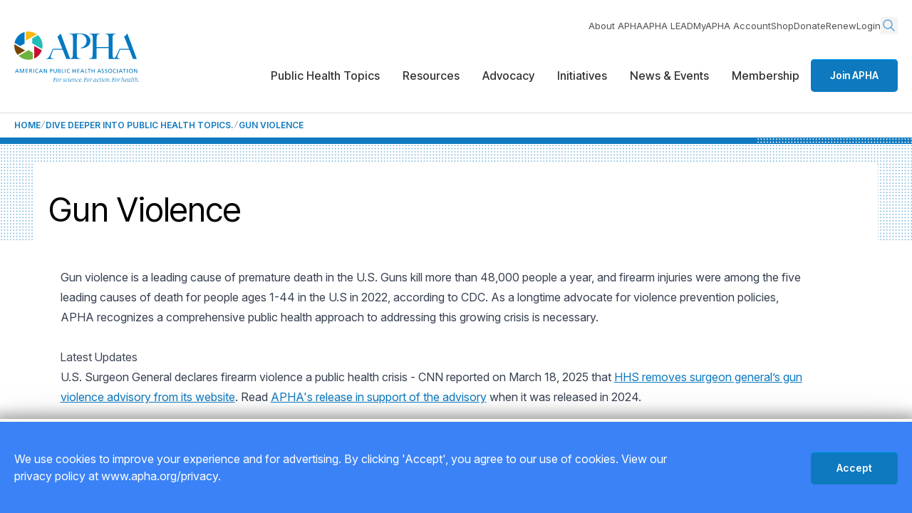

--- FILE ---
content_type: text/html; charset=utf-8
request_url: https://www.apha.org/topics-and-issues/gun-violence
body_size: 14581
content:
<!DOCTYPE html>
<html lang="en-US">
<head id="head">
    <title>Gun Violence</title>
<link rel="canonical" href="https://www.apha.org/topics-and-issues/gun-violence">
<meta name="url" content="https://www.apha.org/topics-and-issues/gun-violence">
    <meta name="Description" content=" Gun violence is a leading cause of premature death in the U.S. and results in nearly 85,000 non-fatal injuries annually.&nbsp; ">
<meta name="title" property="og:title" content="Gun Violence">
<meta name="description" property="og:description" content=" Gun violence is a leading cause of premature death in the U.S. and results in nearly 85,000 non-fatal injuries annually.&nbsp; ">
    <meta name="image" property="og:image" content="https://www.apha.org/getContentAsset/a62290a9-6a95-486f-b621-0995970c15e8/118e6d3e-fe3b-44b1-aca1-a3c96c7e9b93/Gun-Violence-statement.jpg?language=en">
<meta name="url" property="og:url" content="https://www.apha.org/topics-and-issues/gun-violence">
<meta name="site_name" property="og:site_name" content="American Public Health Association">
<meta name="type" property="og:type" content="website" />
<meta property="twitter:title" content="Gun Violence">
<meta property="twitter:description" content=" Gun violence is a leading cause of premature death in the U.S. and results in nearly 85,000 non-fatal injuries annually.&nbsp; ">
<meta property="twitter:creator" content="">
<meta property="twitter:site" content="">
    <meta property="twitter:image" content="https://www.apha.org/getContentAsset/a62290a9-6a95-486f-b621-0995970c15e8/118e6d3e-fe3b-44b1-aca1-a3c96c7e9b93/Gun-Violence-statement.jpg?language=en">

<script type="application/ld+json">
    {"@context":"https://schema.org","@type":"WebPage","name":"Gun Violence","description":" Gun violence is a leading cause of premature death in the U.S. and results in nearly 85,000 non-fatal injuries annually.\u0026nbsp; ","image":"https://www.apha.org/getContentAsset/a62290a9-6a95-486f-b621-0995970c15e8/118e6d3e-fe3b-44b1-aca1-a3c96c7e9b93/Gun-Violence-statement.jpg?language=en","url":"https://www.apha.org/topics-and-issues/gun-violence","sourceOrganization":{"@type":"Organization","telephone":"202-777-2742"}}
</script>

    <meta charset="utf-8">
    <meta name="viewport" content="width=device-width,initial-scale=1.0">
    <link rel="preconnect" href="https://fonts.googleapis.com" />
    <link rel="preconnect" href="https://fonts.gstatic.com" crossorigin />
    <link
        href="https://fonts.googleapis.com/css2?family=Inter+Tight:wght@100..900&family=Inter:opsz,wght@14..32,100..900&display=swap"
        rel="stylesheet" />
    <link rel="preload" as="style" href="/css/site.min.css?v=ny4_jNbMhpI7XO9251wODhUCgxfdF0lr7E86wxRhKsA">
    <link rel="stylesheet" href="/css/site.min.css?v=ny4_jNbMhpI7XO9251wODhUCgxfdF0lr7E86wxRhKsA">
    <!-- Google Tag Manager -->
<script>(function(w,d,s,l,i){w[l]=w[l]||[];w[l].push({'gtm.start':
new Date().getTime(),event:'gtm.js'});var f=d.getElementsByTagName(s)[0],
j=d.createElement(s),dl=l!='dataLayer'?'&l='+l:'';j.async=true;j.src=
'https://www.googletagmanager.com/gtm.js?id='+i+dl;f.parentNode.insertBefore(j,f);
})(window,document,'script','dataLayer','GTM-WFDKWMJ');</script>
<!-- End Google Tag Manager -->


    

    <link rel="shortcut icon" type="image/jpg" href="/getContentAsset/506494a8-7821-4928-86be-d679fd276ab9/118e6d3e-fe3b-44b1-aca1-a3c96c7e9b93/APHA-mark-cmyk-75x75.png?language=en" />
    
</head>
<body>
    <!-- Google Tag Manager (noscript) -->
<noscript><iframe src="https://www.googletagmanager.com/ns.html?id=GTM-WFDKWMJ"
height="0" width="0" style="display:none;visibility:hidden"></iframe></noscript>
<!-- End Google Tag Manager (noscript) -->

    <div class="relative w-full overflow-hidden min-h-[100dvh] flex flex-col" id="wrapper">
        <a class="nav-skip" href="#main" aria-label="Skip To Content"></a>
        

  
  
  <header
          class="header relative z-100 bg-white before:z-[-1] before:fixed before:top-0 before:left-0 before:w-full before:h-full before:bg-black-100/45 before:opacity-0 before:transition-opacity before:pointer-events-none before:[.menu-active_&]:pointer-events-auto before:[.menu-active_&]:opacity-100 lg:before:hidden">
    <div class="container flex items-center gap-3 xl:gap-5 justify-between min-h-[4.0625rem] bg-white">
      <div class="logo max-w-[7.8125rem] xl:max-w-none">
        <a href="/">
          <img class="lg:hidden" src="/getContentAsset/dbd5ec75-d096-4b8e-9a84-b29e17934558/118e6d3e-fe3b-44b1-aca1-a3c96c7e9b93/logo-sm.svg?language=en" alt="American Public Health Association." />
          <img class="hidden lg:block" src="/getContentAsset/d71b66f9-f20d-421a-a129-42704542d636/118e6d3e-fe3b-44b1-aca1-a3c96c7e9b93/logo.svg?language=en" alt="American Public Health Association. For science. For action. For health." />
        </a>
      </div>

      <div class="menu-container lg:pt-6 max-lg:flex max-lg:gap-6 max-lg:items-center">

        <a href="/membership" class="btn lg:hidden">Join APHA</a>
        <button class="menu-opener w-[2.125rem] flex items-center justify-center lg:hidden" aria-expanded="false"
                aria-label="Toggle menu">
          <img class="[.menu-active_&]:hidden" src="/img/icon-menu.svg" alt="" aria-hidden="true" />
          <img class="hidden [.menu-active_&]:block" src="/img/icon-close.svg" alt="" aria-hidden="true" />
        </button>

        <nav
             class="menu-slide flex flex-col lg:items-end max-lg:fixed max-lg:top-[4.0625rem] max-lg:right-0 max-lg:h-[calc(100svh-4.0625rem)] max-lg:max-w-[23.625rem] max-lg:w-full max-lg:pt-2 max-lg:pb-5 max-lg:px-5 max-lg:bg-white max-lg:translate-x-full max-lg:[.menu-active_&]:translate-x-0 max-lg:[.menu-active_&]:shadow-menuSlide max-lg:transition-transform max-lg:overflow-y-auto max-lg:overflow-x-hidden"
             aria-label="Main Navigation">

          <div class="lg:hidden">
            <div class="search relative mb-4 lg:mb-0">
              <button type="button"
                      class="search__opener hidden lg:block opacity-[0.67] text-primary transition-opacity hover:opacity-100"
                      aria-label="Search opener">
                <svg width="24" height="24" viewBox="0 0 24 24" fill="none" xmlns="http://www.w3.org/2000/svg"
                     class="stroke-current">
                  <g class="[.search.slide-opened_&]:hidden">
                    <circle cx="10" cy="10" r="6" stroke-width="1.5" stroke-linecap="round" stroke-linejoin="round" />
                    <path d="M14.5 14.5L19 19" stroke-width="1.5" stroke-linecap="round" stroke-linejoin="round" />
                  </g>
                  <path d="M2 1.5L22 21.5M22 1.5L2 21.5" stroke-width="2.5" stroke-linecap="round"
                        class="hidden scale-[0.6] origin-center [.search.slide-opened_&]:block" />
                </svg>
              </button>
              <div class="search__drop lg:absolute lg:z-10 lg:top-full lg:right-0 max-lg:!block">
                <form class="relative" action="/search" method="get">
                  <label for="search-2" class="sr-only">Search</label>
                  <input type="search" name="query" id="search-2" placeholder="What can we help you find?"
                         class="w-full min-w-64 py-[11px] pl-2.5 pr-6 leading-[1] border border-gray-100 rounded-sm text-black bg-white text-sm2 placeholder:text-gray-600 outline-none focus:border-primary" />
                  <button type="submit"
                          class="absolute top-1/2 right-[5px] -translate-y-1/2 text-primary/65 hover:text-primary"
                          aria-label="Search">
                    <svg width="20" height="20" viewBox="0 0 24 24" fill="none" xmlns="http://www.w3.org/2000/svg"
                         class="stroke-current">
                      <circle cx="10" cy="10" r="6" stroke-width="1.5" stroke-linecap="round" stroke-linejoin="round" />
                      <path d="M14.5 14.5L19 19" stroke-width="1.5" stroke-linecap="round" stroke-linejoin="round" />
                    </svg>
                  </button>
                </form>
              </div>
            </div>
          </div>
          
<ul class="flex flex-col lg:flex-row lg:items-center gap-5 lg:gap-7.5 lg:mb-1.5 px-2.5 lg:px-0 text-sm2 text-gray-600 [&_a:hover]:text-primary max-lg:order-last"
    aria-label="Main Navigation Submenu">
        <li><a href="/about-apha" >About APHA</a></li>
        <li><a href="https://lead.apha.org/"  target='_blank' rel='noopener noreferrer' >APHA LEAD</a></li>
        <li><a href="https://secure.apha.org/iMIS/APHA/Contacts/ContactLayouts/AccountPage.aspx?_gl=1*s6cb6l*_ga*MTA4NjYxNzE2Mi4xNzQ0NzM2ODkx*_ga_6BJ4CCKWHR*czE3NDkwNDU0MTckbzEyMCRnMSR0MTc0OTA0OTAyNSRqNjAkbDAkaDA."  target='_blank' rel='noopener noreferrer' >MyAPHA Account</a></li>
        <li><a href="https://secure.apha.org/iMIS/APHA/Store"  target='_blank' rel='noopener noreferrer' >Shop</a></li>
        <li><a href="/about-apha/donate" >Donate</a></li>
        <li><a href="https://secure.apha.org/iMIS/APHA/newRenew"  target='_blank' rel='noopener noreferrer' >Renew</a></li>
    <li>    <a href="/account/sso-request-login">Login</a>
</li>
    <li class="hidden lg:block">
        <div class="search relative mb-4 lg:mb-0">
            <button type="button"
                    class="search__opener hidden lg:block opacity-[0.67] text-primary transition-opacity hover:opacity-100"
                    aria-label="Search opener">
                <svg width="24" height="24" viewBox="0 0 24 24" fill="none" xmlns="http://www.w3.org/2000/svg"
                     class="stroke-current">
                    <g class="[.search.slide-opened_&]:hidden">
                        <circle cx="10" cy="10" r="6" stroke-width="1.5" stroke-linecap="round"
                                stroke-linejoin="round" />
                        <path d="M14.5 14.5L19 19" stroke-width="1.5" stroke-linecap="round" stroke-linejoin="round" />
                    </g>
                    <path d="M2 1.5L22 21.5M22 1.5L2 21.5" stroke-width="2.5" stroke-linecap="round"
                          class="hidden scale-[0.6] origin-center [.search.slide-opened_&]:block" />
                </svg>
            </button>
            <div class="search__drop lg:absolute lg:z-10 lg:top-full lg:right-0 max-lg:!block">
                <form class="relative" action="/search" method="get">
                    <label for="search" class="sr-only">Search</label>
                    <input type="search" name="query" id="search" placeholder="What can we help you find?"
                           class="w-full min-w-64 py-[11px] pl-2.5 pr-6 leading-[1] border border-gray-100 rounded-sm text-black bg-white text-sm2 placeholder:text-gray-600 outline-none focus:border-primary" />
                    <button type="submit"
                            class="absolute top-1/2 right-[5px] -translate-y-1/2 text-primary/65 hover:text-primary"
                            aria-label="Search">
                        <svg width="20" height="20" viewBox="0 0 24 24" fill="none" xmlns="http://www.w3.org/2000/svg"
                             class="stroke-current">
                            <circle cx="10" cy="10" r="6" stroke-width="1.5" stroke-linecap="round"
                                    stroke-linejoin="round" />
                            <path d="M14.5 14.5L19 19" stroke-width="1.5" stroke-linecap="round"
                                  stroke-linejoin="round" />
                        </svg>
                    </button>
                </form>
            </div>
        </div>
    </li>
</ul>

          

<ul
    class="menubar mb-7.5 lg:mb-0 flex flex-col lg:flex-row lg:items-center lg:gap-2 xl:gap-4.5 font-secondary font-medium max-lg:text-sm"
    role="menubar" aria-label="Main Navigation Menu">

        <li role="none" class="">
            <a role="menuitem" href="#"
               class="submenu-opener flex items-center justify-between gap-2.5 py-4 px-2.5 lg:px-1 xl:px-4 lg:py-10 hover:text-black-100 border-b lg:border-gray-100 lg:border-none [&[aria-expanded=true]]:font-bold"
               aria-label="Submenu opener">
                Public Health Topics
                <img class="lg:hidden" src="/img/icon-arrow-right.svg" alt="" aria-hidden="true" />
            </a>
                <div
                     class="menu-drop max-lg:pb-5 absolute z-100 top-0 lg:top-full left-0 w-full max-lg:!transition-transform max-lg:translate-x-full max-lg:[.slide-opened_&]:translate-x-0 max-lg:!block max-lg:!h-full max-lg:!overflow-y-auto font-serif font-normal bg-white lg:shadow-base lg:border-t lg:border-gray-100 lg:text-md">
                    <button
                            class="submenu-close-btn w-full mb-4.5 py-4 px-2.5 flex items-center gap-2.5 font-bold text-black-100 text-base border-b border-gray-100 hover:text-primary lg:hidden">
                        <img src="/img/icon-arrow-left.svg" alt="" aria-hidden="true" />
                        Public Health Topics
                    </button>
                    <div class="container max-lg:px-7 lg:flex lg:min-h-[23.75rem]">
                        
                        <div class="lg:w-[60%] lg:py-9 pl-3 lg:pl-0 lg:pr-5 lg:flex lg:justify-between lg:gap-4">
                                    <div class="flex-[1_1_0] mb-2.5 lg:mb-0">
                                        <h6 class="h6 lg:mb-4">
Public Health Topics and Issues                                        </h6>
                                        <ul class="max-lg:[&>li]:border-b max-lg:[&>li]:border-gray-100">
                                                <li>
                                                    <a href="/topics-and-issues/climate-health-and-equity" 
                                                       class="block leading-[1.072] lg:leading-[1.053] py-4 lg:py-2.5 px-2.5 lg:px-3 rounded-sm border border-transparent hover:border-primary/40 hover:bg-primary/5 hover:text-primary-200 active:texy-primary-200 active:bg-primary/10">
                                                        Climate Change
                                                    </a>
                                                </li>
                                                <li>
                                                    <a href="/topics-and-issues/communicable-disease/coronavirus" 
                                                       class="block leading-[1.072] lg:leading-[1.053] py-4 lg:py-2.5 px-2.5 lg:px-3 rounded-sm border border-transparent hover:border-primary/40 hover:bg-primary/5 hover:text-primary-200 active:texy-primary-200 active:bg-primary/10">
                                                        COVID-19
                                                    </a>
                                                </li>
                                                <li>
                                                    <a href="/topics-and-issues/environmental-health" 
                                                       class="block leading-[1.072] lg:leading-[1.053] py-4 lg:py-2.5 px-2.5 lg:px-3 rounded-sm border border-transparent hover:border-primary/40 hover:bg-primary/5 hover:text-primary-200 active:texy-primary-200 active:bg-primary/10">
                                                        Environmental Health
                                                    </a>
                                                </li>
                                                <li>
                                                    <a href="/topics-and-issues/gun-violence" 
                                                       class="block leading-[1.072] lg:leading-[1.053] py-4 lg:py-2.5 px-2.5 lg:px-3 rounded-sm border border-transparent hover:border-primary/40 hover:bg-primary/5 hover:text-primary-200 active:texy-primary-200 active:bg-primary/10">
                                                        Gun Violence
                                                    </a>
                                                </li>
                                                <li>
                                                    <a href="/topics-and-issues/health-equity" 
                                                       class="block leading-[1.072] lg:leading-[1.053] py-4 lg:py-2.5 px-2.5 lg:px-3 rounded-sm border border-transparent hover:border-primary/40 hover:bg-primary/5 hover:text-primary-200 active:texy-primary-200 active:bg-primary/10">
                                                        Health Equity
                                                    </a>
                                                </li>
                                        </ul>
                                    </div>
                                    <div class="flex-[1_1_0] mb-2.5 lg:mb-0">
                                        <h6 class="h6 lg:mb-4">
&nbsp;                                        </h6>
                                        <ul class="max-lg:[&>li]:border-b max-lg:[&>li]:border-gray-100">
                                                <li>
                                                    <a href="/topics-and-issues/maternal-and-child-health" 
                                                       class="block leading-[1.072] lg:leading-[1.053] py-4 lg:py-2.5 px-2.5 lg:px-3 rounded-sm border border-transparent hover:border-primary/40 hover:bg-primary/5 hover:text-primary-200 active:texy-primary-200 active:bg-primary/10">
                                                        Maternal and Child Health
                                                    </a>
                                                </li>
                                                <li>
                                                    <a href="/topics-and-issues/public-health-under-threat" 
                                                       class="block leading-[1.072] lg:leading-[1.053] py-4 lg:py-2.5 px-2.5 lg:px-3 rounded-sm border border-transparent hover:border-primary/40 hover:bg-primary/5 hover:text-primary-200 active:texy-primary-200 active:bg-primary/10">
                                                        Public Health Under Threat
                                                    </a>
                                                </li>
                                                <li>
                                                    <a href="/topics-and-issues/racial-equity" 
                                                       class="block leading-[1.072] lg:leading-[1.053] py-4 lg:py-2.5 px-2.5 lg:px-3 rounded-sm border border-transparent hover:border-primary/40 hover:bg-primary/5 hover:text-primary-200 active:texy-primary-200 active:bg-primary/10">
                                                        Racial Equity
                                                    </a>
                                                </li>
                                                <li>
                                                    <a href="/topics-and-issues/vaccines" 
                                                       class="block leading-[1.072] lg:leading-[1.053] py-4 lg:py-2.5 px-2.5 lg:px-3 rounded-sm border border-transparent hover:border-primary/40 hover:bg-primary/5 hover:text-primary-200 active:texy-primary-200 active:bg-primary/10">
                                                        Vaccines
                                                    </a>
                                                </li>
                                                <li>
                                                    <a href="/topics-and-issues" 
                                                       class="block leading-[1.072] lg:leading-[1.053] py-4 lg:py-2.5 px-2.5 lg:px-3 rounded-sm border border-transparent hover:border-primary/40 hover:bg-primary/5 hover:text-primary-200 active:texy-primary-200 active:bg-primary/10">
                                                        View All Topics and Issues&gt;&gt;
                                                    </a>
                                                </li>
                                        </ul>
                                    </div>
                        </div>
                        <div
                             class="relative hidden lg:block z-[1] py-9 pl-5 w-[40%] pr-30 before:absolute before:top-0 before:left-0 before:h-full before:w-[99999px] before:z-[-1] before:border-l before:border-gray-100 before:bg-gray-200">
                                <h6 class="h6 mb-2.5 lg:text-base lg:leading-[1.8] lg:text-black lg:font-semibold">
                                    How can APHA help?
                                </h6>
                                <ul class="[&>li]:mb-2.5 [&>li:last-child]:mb-0">
                                        <li>
                                            <a href="/what-is-public-health" 
                                               class="block leading-[1.072] lg:leading-[1.053] py-4 lg:py-2.5 px-2.5 lg:px-3 rounded-sm border border-transparent hover:border-primary/40 hover:bg-primary/5 hover:text-primary-200 active:texy-primary-200 active:bg-primary/10">
                                                What is public health and why is it important?
                                            </a>
                                        </li>
                                        <li>
                                            <a href="#" 
                                               class="block leading-[1.072] lg:leading-[1.053] py-4 lg:py-2.5 px-2.5 lg:px-3 rounded-sm border border-transparent hover:border-primary/40 hover:bg-primary/5 hover:text-primary-200 active:texy-primary-200 active:bg-primary/10">
                                                How can I advocate for public health policy changes?
                                            </a>
                                        </li>
                                        <li>
                                            <a href="/professional-development" 
                                               class="block leading-[1.072] lg:leading-[1.053] py-4 lg:py-2.5 px-2.5 lg:px-3 rounded-sm border border-transparent hover:border-primary/40 hover:bg-primary/5 hover:text-primary-200 active:texy-primary-200 active:bg-primary/10">
                                                What resources does APHA provide for public health professionals?
                                            </a>
                                        </li>
                                        <li>
                                            <a href="/membership" 
                                               class="block leading-[1.072] lg:leading-[1.053] py-4 lg:py-2.5 px-2.5 lg:px-3 rounded-sm border border-transparent hover:border-primary/40 hover:bg-primary/5 hover:text-primary-200 active:texy-primary-200 active:bg-primary/10">
                                                How do I join APHA and what are the benefits of membership?
                                            </a>
                                        </li>
                                </ul>
                        </div>
                    </div>
                    <div class="py-4 border-t border-gray-100 hidden lg:block">
                        <div class="container">
                            <div>
                                
                            </div>
                        </div>
                    </div>
                </div>
        </li>
        <li role="none" class="">
            <a role="menuitem" href="#"
               class="submenu-opener flex items-center justify-between gap-2.5 py-4 px-2.5 lg:px-1 xl:px-4 lg:py-10 hover:text-black-100 border-b lg:border-gray-100 lg:border-none [&[aria-expanded=true]]:font-bold"
               aria-label="Submenu opener">
                Resources
                <img class="lg:hidden" src="/img/icon-arrow-right.svg" alt="" aria-hidden="true" />
            </a>
                <div
                     class="menu-drop max-lg:pb-5 absolute z-100 top-0 lg:top-full left-0 w-full max-lg:!transition-transform max-lg:translate-x-full max-lg:[.slide-opened_&]:translate-x-0 max-lg:!block max-lg:!h-full max-lg:!overflow-y-auto font-serif font-normal bg-white lg:shadow-base lg:border-t lg:border-gray-100 lg:text-md">
                    <button
                            class="submenu-close-btn w-full mb-4.5 py-4 px-2.5 flex items-center gap-2.5 font-bold text-black-100 text-base border-b border-gray-100 hover:text-primary lg:hidden">
                        <img src="/img/icon-arrow-left.svg" alt="" aria-hidden="true" />
                        Resources
                    </button>
                    <div class="container max-lg:px-7 lg:flex lg:min-h-[23.75rem]">
                        
                        <div class="lg:w-[60%] lg:py-9 pl-3 lg:pl-0 lg:pr-5 lg:flex lg:justify-between lg:gap-4">
                                    <div class="flex-[1_1_0] mb-2.5 lg:mb-0">
                                        <h6 class="h6 lg:mb-4">
Tools &amp; Resources                                        </h6>
                                        <ul class="max-lg:[&>li]:border-b max-lg:[&>li]:border-gray-100">
                                                <li>
                                                    <a href="/policy-and-advocacy/public-health-policy-briefs" 
                                                       class="block leading-[1.072] lg:leading-[1.053] py-4 lg:py-2.5 px-2.5 lg:px-3 rounded-sm border border-transparent hover:border-primary/40 hover:bg-primary/5 hover:text-primary-200 active:texy-primary-200 active:bg-primary/10">
                                                        Policy Briefs
                                                    </a>
                                                </li>
                                                <li>
                                                    <a href="/publications/published-books" 
                                                       class="block leading-[1.072] lg:leading-[1.053] py-4 lg:py-2.5 px-2.5 lg:px-3 rounded-sm border border-transparent hover:border-primary/40 hover:bg-primary/5 hover:text-primary-200 active:texy-primary-200 active:bg-primary/10">
                                                        Books
                                                    </a>
                                                </li>
                                                <li>
                                                    <a href="/publications/fact-sheets" 
                                                       class="block leading-[1.072] lg:leading-[1.053] py-4 lg:py-2.5 px-2.5 lg:px-3 rounded-sm border border-transparent hover:border-primary/40 hover:bg-primary/5 hover:text-primary-200 active:texy-primary-200 active:bg-primary/10">
                                                        Fact Sheets
                                                    </a>
                                                </li>
                                                <li>
                                                    <a href="/publications/reports-and-issue-briefs" 
                                                       class="block leading-[1.072] lg:leading-[1.053] py-4 lg:py-2.5 px-2.5 lg:px-3 rounded-sm border border-transparent hover:border-primary/40 hover:bg-primary/5 hover:text-primary-200 active:texy-primary-200 active:bg-primary/10">
                                                        Research &amp; Data
                                                    </a>
                                                </li>
                                                <li>
                                                    <a href="/news-and-media/multimedia" 
                                                       class="block leading-[1.072] lg:leading-[1.053] py-4 lg:py-2.5 px-2.5 lg:px-3 rounded-sm border border-transparent hover:border-primary/40 hover:bg-primary/5 hover:text-primary-200 active:texy-primary-200 active:bg-primary/10">
                                                        That&#x2019;s Public Health Videos
                                                    </a>
                                                </li>
                                                <li>
                                                    <a href="https://aphabuyersguide.com/"  target='_blank' rel='noopener noreferrer' 
                                                       class="block leading-[1.072] lg:leading-[1.053] py-4 lg:py-2.5 px-2.5 lg:px-3 rounded-sm border border-transparent hover:border-primary/40 hover:bg-primary/5 hover:text-primary-200 active:texy-primary-200 active:bg-primary/10">
                                                        Public Health Buyers Guide
                                                    </a>
                                                </li>
                                                <li>
                                                    <a href="https://phern.communitycommons.org/"  target='_blank' rel='noopener noreferrer' 
                                                       class="block leading-[1.072] lg:leading-[1.053] py-4 lg:py-2.5 px-2.5 lg:px-3 rounded-sm border border-transparent hover:border-primary/40 hover:bg-primary/5 hover:text-primary-200 active:texy-primary-200 active:bg-primary/10">
                                                        Public Health and Equity Resource Navigator (PHERN)
                                                    </a>
                                                </li>
                                                <li>
                                                    <a href="/membership/frequently-asked-questions" 
                                                       class="block leading-[1.072] lg:leading-[1.053] py-4 lg:py-2.5 px-2.5 lg:px-3 rounded-sm border border-transparent hover:border-primary/40 hover:bg-primary/5 hover:text-primary-200 active:texy-primary-200 active:bg-primary/10">
                                                        FAQs
                                                    </a>
                                                </li>
                                        </ul>
                                    </div>
                                    <div class="flex-[1_1_0] mb-2.5 lg:mb-0">
                                        <h6 class="h6 lg:mb-4">
Professional Development                                        </h6>
                                        <ul class="max-lg:[&>li]:border-b max-lg:[&>li]:border-gray-100">
                                                <li>
                                                    <a href="/professional-development/public-health-careermart/public-health-jobs" 
                                                       class="block leading-[1.072] lg:leading-[1.053] py-4 lg:py-2.5 px-2.5 lg:px-3 rounded-sm border border-transparent hover:border-primary/40 hover:bg-primary/5 hover:text-primary-200 active:texy-primary-200 active:bg-primary/10">
                                                        Public Health Jobs
                                                    </a>
                                                </li>
                                                <li>
                                                    <a href="/professional-development" 
                                                       class="block leading-[1.072] lg:leading-[1.053] py-4 lg:py-2.5 px-2.5 lg:px-3 rounded-sm border border-transparent hover:border-primary/40 hover:bg-primary/5 hover:text-primary-200 active:texy-primary-200 active:bg-primary/10">
                                                        Professional Development
                                                    </a>
                                                </li>
                                                <li>
                                                    <a href="/professional-development/apha-now" 
                                                       class="block leading-[1.072] lg:leading-[1.053] py-4 lg:py-2.5 px-2.5 lg:px-3 rounded-sm border border-transparent hover:border-primary/40 hover:bg-primary/5 hover:text-primary-200 active:texy-primary-200 active:bg-primary/10">
                                                        APHA Now Courses
                                                    </a>
                                                </li>
                                                <li>
                                                    <a href="/professional-development/public-health-careermart" 
                                                       class="block leading-[1.072] lg:leading-[1.053] py-4 lg:py-2.5 px-2.5 lg:px-3 rounded-sm border border-transparent hover:border-primary/40 hover:bg-primary/5 hover:text-primary-200 active:texy-primary-200 active:bg-primary/10">
                                                        Public Health Careers
                                                    </a>
                                                </li>
                                                <li>
                                                    <a href="/professional-development/apha-internships-and-fellowships" 
                                                       class="block leading-[1.072] lg:leading-[1.053] py-4 lg:py-2.5 px-2.5 lg:px-3 rounded-sm border border-transparent hover:border-primary/40 hover:bg-primary/5 hover:text-primary-200 active:texy-primary-200 active:bg-primary/10">
                                                        Internships &amp; Fellowships
                                                    </a>
                                                </li>
                                                <li>
                                                    <a href="/membership/meet-our-members" 
                                                       class="block leading-[1.072] lg:leading-[1.053] py-4 lg:py-2.5 px-2.5 lg:px-3 rounded-sm border border-transparent hover:border-primary/40 hover:bg-primary/5 hover:text-primary-200 active:texy-primary-200 active:bg-primary/10">
                                                        Networking Opportunities
                                                    </a>
                                                </li>
                                                <li>
                                                    <a href="/about-apha/apha-awards" 
                                                       class="block leading-[1.072] lg:leading-[1.053] py-4 lg:py-2.5 px-2.5 lg:px-3 rounded-sm border border-transparent hover:border-primary/40 hover:bg-primary/5 hover:text-primary-200 active:texy-primary-200 active:bg-primary/10">
                                                        Awards &amp; Honors
                                                    </a>
                                                </li>
                                        </ul>
                                    </div>
                                    <div class="flex-[1_1_0] mb-2.5 lg:mb-0">
                                        <h6 class="h6 lg:mb-4">
Publications                                        </h6>
                                        <ul class="max-lg:[&>li]:border-b max-lg:[&>li]:border-gray-100">
                                                <li>
                                                    <a href="/publications/american-journal-of-public-health" 
                                                       class="block leading-[1.072] lg:leading-[1.053] py-4 lg:py-2.5 px-2.5 lg:px-3 rounded-sm border border-transparent hover:border-primary/40 hover:bg-primary/5 hover:text-primary-200 active:texy-primary-200 active:bg-primary/10">
                                                        American Journal of Public Health
                                                    </a>
                                                </li>
                                                <li>
                                                    <a href="/publications/the-nations-health" 
                                                       class="block leading-[1.072] lg:leading-[1.053] py-4 lg:py-2.5 px-2.5 lg:px-3 rounded-sm border border-transparent hover:border-primary/40 hover:bg-primary/5 hover:text-primary-200 active:texy-primary-200 active:bg-primary/10">
                                                        The Nation&#x27;s Health
                                                    </a>
                                                </li>
                                                <li>
                                                    <a href="/publications" 
                                                       class="block leading-[1.072] lg:leading-[1.053] py-4 lg:py-2.5 px-2.5 lg:px-3 rounded-sm border border-transparent hover:border-primary/40 hover:bg-primary/5 hover:text-primary-200 active:texy-primary-200 active:bg-primary/10">
                                                        Publications
                                                    </a>
                                                </li>
                                                <li>
                                                    <a href="/publications/public-health-newswire" 
                                                       class="block leading-[1.072] lg:leading-[1.053] py-4 lg:py-2.5 px-2.5 lg:px-3 rounded-sm border border-transparent hover:border-primary/40 hover:bg-primary/5 hover:text-primary-200 active:texy-primary-200 active:bg-primary/10">
                                                        Public Health Newswire
                                                    </a>
                                                </li>
                                                <li>
                                                    <a href="/publications/publications-contacts" 
                                                       class="block leading-[1.072] lg:leading-[1.053] py-4 lg:py-2.5 px-2.5 lg:px-3 rounded-sm border border-transparent hover:border-primary/40 hover:bg-primary/5 hover:text-primary-200 active:texy-primary-200 active:bg-primary/10">
                                                        Publication Resources 
                                                    </a>
                                                </li>
                                        </ul>
                                    </div>
                        </div>
                        <div
                             class="relative hidden lg:block z-[1] py-9 pl-5 w-[40%] pr-30 before:absolute before:top-0 before:left-0 before:h-full before:w-[99999px] before:z-[-1] before:border-l before:border-gray-100 before:bg-gray-200">
                                <a href="/what-is-public-health/generation-public-health/join" 
                                   class="card group large:-mr-30 flex flex-col lg:flex-row bg-white rounded-md shadow-card border border-primary/15 overflow-hidden transition-colors hover:border-primary hover:text-primary hover:shadow-cardPrimary">
                                    <div
                                         class="relative lg:w-[52%] min-h-[14.9375rem] flex flex-col items-start justify-end p-5 py-2.5 pr-22.5 before:absolute before:z-[1] before:inset-0 before:bg-gradient-to-b before:from-black-100/0 before:to-black-100">
                                        <img class="absolute top-0 left-0 w-full h-full object-cover"
                                             src="/getContentAsset/b5f5d38a-15bb-4731-b71b-b72d9c3d76cc/118e6d3e-fe3b-44b1-aca1-a3c96c7e9b93/kids-small.jpg?language=en"
                                             alt="Kids" />
                                        <div
                                             class="absolute inset-0 after:z-[2] after:absolute after:top-[35%] after:-left-[60%] after:w-full after:h-full after:bg-[radial-gradient(ellipse_at_center,var(--tw-gradient-stops))] after:from-primary after:to-primary/0 after:to-50% after:transition-[opacity] after:scale-[200%] after:duration-500 after:opacity-0 group-hover:after:opacity-60 overflow-hidden"
                                             aria-hidden="true">
                                        </div>
                                        <h3
                                            class="relative z-[3] card-line pb-2.5 mb-0 title-base text-h3 tracking-[0.02em] text-white before:w-[6.875rem] group-hover:before:w-full before:rounded-full before:bg-primary">
                                            Join Generation Public Health
                                        </h3>
                                        <div
                                             class="absolute z-[2] bottom-3 lg:bottom-[1.375rem] right-3 lg:right-6.5 w-[2.1875rem] h-[2.1875rem] flex items-center justify-center rounded-md2 bg-gray-300 text-primary transition-colors group-hover:w-[2.8125rem] group-hover:h-[2.8125rem] max-lg:group-hover:bottom-[-0.8125rem] lg:group-hover:right-[-1.1875rem] group-hover:bg-primary group-hover:text-white"
                                             aria-hidden="true">
                                            <svg width="9" height="9" viewBox="0 0 9 9" fill="none"
                                                 xmlns="http://www.w3.org/2000/svg"
                                                 class="stroke-current">
                                                <path
                                                      d="M0.963987 8.03554L8.03506 0.964468M8.03506 0.964468L1.74966 0.964466M8.03506 0.964468L8.03505 7.24986"
                                                      stroke-linecap="round" stroke-linejoin="round" />
                                            </svg>
                                        </div>
                                    </div>
                                    <div class="lg:w-[48%] py-6.5 px-4 transition-colors group-hover:bg-primary/5">
                                        <div
                                             class="text-xs leading-[1.3] card-line pb-4 mb-2.5 before:bg-primary group-hover:before:w-full">
                                            <span class="block mb-2.5 uppercase tracking-[0.05em] text-primary">
                                                
                                            </span>
                                            <ul
                                                class="relative flex flex-wrap items-center gap-4 text-base font-secondary leading-[1.2] text-black">
                                            </ul>
                                        </div>
                                        <div class="text-gray-400 text-sm3 line-clamp-[7] lg:line-clamp-6">
                                            <p>Generation Public Health is a growing movement of people, organizations and communities working together to create the healthiest nation in one generation.&nbsp;</p>
                                        </div>
                                    </div>
                                </a>
                        </div>
                    </div>
                    <div class="py-4 border-t border-gray-100 hidden lg:block">
                        <div class="container">
                            <div>
                                
                            </div>
                        </div>
                    </div>
                </div>
        </li>
        <li role="none" class="">
            <a role="menuitem" href="/policy-and-advocacy"
               class="submenu-opener flex items-center justify-between gap-2.5 py-4 px-2.5 lg:px-1 xl:px-4 lg:py-10 hover:text-black-100 border-b lg:border-gray-100 lg:border-none [&[aria-expanded=true]]:font-bold"
               aria-label="Submenu opener">
                Advocacy
                <img class="lg:hidden" src="/img/icon-arrow-right.svg" alt="" aria-hidden="true" />
            </a>
                <div
                     class="menu-drop max-lg:pb-5 absolute z-100 top-0 lg:top-full left-0 w-full max-lg:!transition-transform max-lg:translate-x-full max-lg:[.slide-opened_&]:translate-x-0 max-lg:!block max-lg:!h-full max-lg:!overflow-y-auto font-serif font-normal bg-white lg:shadow-base lg:border-t lg:border-gray-100 lg:text-md">
                    <button
                            class="submenu-close-btn w-full mb-4.5 py-4 px-2.5 flex items-center gap-2.5 font-bold text-black-100 text-base border-b border-gray-100 hover:text-primary lg:hidden">
                        <img src="/img/icon-arrow-left.svg" alt="" aria-hidden="true" />
                        Advocacy
                    </button>
                    <div class="container max-lg:px-7 lg:flex lg:min-h-[23.75rem]">
                        
                        <div class="lg:w-[60%] lg:py-9 pl-3 lg:pl-0 lg:pr-5 lg:flex lg:justify-between lg:gap-4">
                                    <div class="flex-[1_1_0] mb-2.5 lg:mb-0">
                                        <h6 class="h6 lg:mb-4">
APHA Advocacy                                        </h6>
                                        <ul class="max-lg:[&>li]:border-b max-lg:[&>li]:border-gray-100">
                                                <li>
                                                    <a href="/policy-and-advocacy" 
                                                       class="block leading-[1.072] lg:leading-[1.053] py-4 lg:py-2.5 px-2.5 lg:px-3 rounded-sm border border-transparent hover:border-primary/40 hover:bg-primary/5 hover:text-primary-200 active:texy-primary-200 active:bg-primary/10">
                                                        Advocacy for Public Health
                                                    </a>
                                                </li>
                                                <li>
                                                    <a href="/policy-and-advocacy/advocacy-for-public-health/priorities" 
                                                       class="block leading-[1.072] lg:leading-[1.053] py-4 lg:py-2.5 px-2.5 lg:px-3 rounded-sm border border-transparent hover:border-primary/40 hover:bg-primary/5 hover:text-primary-200 active:texy-primary-200 active:bg-primary/10">
                                                        Advocacy Priorities
                                                    </a>
                                                </li>
                                                <li>
                                                    <a href="/policy-and-advocacy/advocacy-for-public-health/action-alerts" 
                                                       class="block leading-[1.072] lg:leading-[1.053] py-4 lg:py-2.5 px-2.5 lg:px-3 rounded-sm border border-transparent hover:border-primary/40 hover:bg-primary/5 hover:text-primary-200 active:texy-primary-200 active:bg-primary/10">
                                                        Action Alerts
                                                    </a>
                                                </li>
                                                <li>
                                                    <a href="/policy-and-advocacy/advocacy-for-public-health/letters-to-congress-and-federal-agencies" 
                                                       class="block leading-[1.072] lg:leading-[1.053] py-4 lg:py-2.5 px-2.5 lg:px-3 rounded-sm border border-transparent hover:border-primary/40 hover:bg-primary/5 hover:text-primary-200 active:texy-primary-200 active:bg-primary/10">
                                                        Letters to Congress
                                                    </a>
                                                </li>
                                                <li>
                                                    <a href="/policy-and-advocacy/advocacy-for-public-health/testimony-and-comments" 
                                                       class="block leading-[1.072] lg:leading-[1.053] py-4 lg:py-2.5 px-2.5 lg:px-3 rounded-sm border border-transparent hover:border-primary/40 hover:bg-primary/5 hover:text-primary-200 active:texy-primary-200 active:bg-primary/10">
                                                        Testimony, Comments and Briefs
                                                    </a>
                                                </li>
                                                <li>
                                                    <a href="/policy-and-advocacy/advocacy-for-public-health/be-a-public-health-advocate" 
                                                       class="block leading-[1.072] lg:leading-[1.053] py-4 lg:py-2.5 px-2.5 lg:px-3 rounded-sm border border-transparent hover:border-primary/40 hover:bg-primary/5 hover:text-primary-200 active:texy-primary-200 active:bg-primary/10">
                                                        Be a Public Health Advocate
                                                    </a>
                                                </li>
                                                <li>
                                                    <a href="/policy-and-advocacy/advocacy-for-public-health/speak-for-health" 
                                                       class="block leading-[1.072] lg:leading-[1.053] py-4 lg:py-2.5 px-2.5 lg:px-3 rounded-sm border border-transparent hover:border-primary/40 hover:bg-primary/5 hover:text-primary-200 active:texy-primary-200 active:bg-primary/10">
                                                        Speak for Health
                                                    </a>
                                                </li>
                                        </ul>
                                    </div>
                                    <div class="flex-[1_1_0] mb-2.5 lg:mb-0">
                                        <h6 class="h6 lg:mb-4">
Policy                                        </h6>
                                        <ul class="max-lg:[&>li]:border-b max-lg:[&>li]:border-gray-100">
                                                <li>
                                                    <a href="/policy-and-advocacy/public-health-policy-briefs" 
                                                       class="block leading-[1.072] lg:leading-[1.053] py-4 lg:py-2.5 px-2.5 lg:px-3 rounded-sm border border-transparent hover:border-primary/40 hover:bg-primary/5 hover:text-primary-200 active:texy-primary-200 active:bg-primary/10">
                                                        Policy Briefs
                                                    </a>
                                                </li>
                                                <li>
                                                    <a href="/policy-and-advocacy/public-health-policy-briefs/policy-database" 
                                                       class="block leading-[1.072] lg:leading-[1.053] py-4 lg:py-2.5 px-2.5 lg:px-3 rounded-sm border border-transparent hover:border-primary/40 hover:bg-primary/5 hover:text-primary-200 active:texy-primary-200 active:bg-primary/10">
                                                        Policy Brief Database
                                                    </a>
                                                </li>
                                                <li>
                                                    <a href="/policy-and-advocacy/public-health-policy-briefs/policy-brief-development-process" 
                                                       class="block leading-[1.072] lg:leading-[1.053] py-4 lg:py-2.5 px-2.5 lg:px-3 rounded-sm border border-transparent hover:border-primary/40 hover:bg-primary/5 hover:text-primary-200 active:texy-primary-200 active:bg-primary/10">
                                                        Policy Brief Development Process
                                                    </a>
                                                </li>
                                                <li>
                                                    <a href="/policy-and-advocacy/public-health-policy-briefs/policy-statement-archiving" 
                                                       class="block leading-[1.072] lg:leading-[1.053] py-4 lg:py-2.5 px-2.5 lg:px-3 rounded-sm border border-transparent hover:border-primary/40 hover:bg-primary/5 hover:text-primary-200 active:texy-primary-200 active:bg-primary/10">
                                                        Policy Brief Archiving Process
                                                    </a>
                                                </li>
                                                <li>
                                                    <a href="/policy-and-advocacy/public-health-policy-briefs/proposed-policy-briefs" 
                                                       class="block leading-[1.072] lg:leading-[1.053] py-4 lg:py-2.5 px-2.5 lg:px-3 rounded-sm border border-transparent hover:border-primary/40 hover:bg-primary/5 hover:text-primary-200 active:texy-primary-200 active:bg-primary/10">
                                                        Proposed Policy Briefs
                                                    </a>
                                                </li>
                                        </ul>
                                    </div>
                        </div>
                        <div
                             class="relative hidden lg:block z-[1] py-9 pl-5 w-[40%] pr-30 before:absolute before:top-0 before:left-0 before:h-full before:w-[99999px] before:z-[-1] before:border-l before:border-gray-100 before:bg-gray-200">
                                <a href="/policy-and-advocacy/legislative-updates" 
                                   class="card group large:-mr-30 flex flex-col lg:flex-row bg-white rounded-md shadow-card border border-primary/15 overflow-hidden transition-colors hover:border-primary hover:text-primary hover:shadow-cardPrimary">
                                    <div
                                         class="relative lg:w-[52%] min-h-[14.9375rem] flex flex-col items-start justify-end p-5 py-2.5 pr-22.5 before:absolute before:z-[1] before:inset-0 before:bg-gradient-to-b before:from-black-100/0 before:to-black-100">
                                        <img class="absolute top-0 left-0 w-full h-full object-cover"
                                             src="/getContentAsset/8994a535-c52a-4610-8721-1768edfb8539/118e6d3e-fe3b-44b1-aca1-a3c96c7e9b93/Advocacy.jpg?language=en"
                                             alt="advocating for health reform" />
                                        <div
                                             class="absolute inset-0 after:z-[2] after:absolute after:top-[35%] after:-left-[60%] after:w-full after:h-full after:bg-[radial-gradient(ellipse_at_center,var(--tw-gradient-stops))] after:from-primary after:to-primary/0 after:to-50% after:transition-[opacity] after:scale-[200%] after:duration-500 after:opacity-0 group-hover:after:opacity-60 overflow-hidden"
                                             aria-hidden="true">
                                        </div>
                                        <h3
                                            class="relative z-[3] card-line pb-2.5 mb-0 title-base text-h3 tracking-[0.02em] text-white before:w-[6.875rem] group-hover:before:w-full before:rounded-full before:bg-primary">
                                            Legislative Updates
                                        </h3>
                                        <div
                                             class="absolute z-[2] bottom-3 lg:bottom-[1.375rem] right-3 lg:right-6.5 w-[2.1875rem] h-[2.1875rem] flex items-center justify-center rounded-md2 bg-gray-300 text-primary transition-colors group-hover:w-[2.8125rem] group-hover:h-[2.8125rem] max-lg:group-hover:bottom-[-0.8125rem] lg:group-hover:right-[-1.1875rem] group-hover:bg-primary group-hover:text-white"
                                             aria-hidden="true">
                                            <svg width="9" height="9" viewBox="0 0 9 9" fill="none"
                                                 xmlns="http://www.w3.org/2000/svg"
                                                 class="stroke-current">
                                                <path
                                                      d="M0.963987 8.03554L8.03506 0.964468M8.03506 0.964468L1.74966 0.964466M8.03506 0.964468L8.03505 7.24986"
                                                      stroke-linecap="round" stroke-linejoin="round" />
                                            </svg>
                                        </div>
                                    </div>
                                    <div class="lg:w-[48%] py-6.5 px-4 transition-colors group-hover:bg-primary/5">
                                        <div
                                             class="text-xs leading-[1.3] card-line pb-4 mb-2.5 before:bg-primary group-hover:before:w-full">
                                            <span class="block mb-2.5 uppercase tracking-[0.05em] text-primary">
                                                
                                            </span>
                                            <ul
                                                class="relative flex flex-wrap items-center gap-4 text-base font-secondary leading-[1.2] text-black">
                                            </ul>
                                        </div>
                                        <div class="text-gray-400 text-sm3 line-clamp-[7] lg:line-clamp-6">
                                            <p>APHA members can view legislative updates here.</p>
                                        </div>
                                    </div>
                                </a>
                        </div>
                    </div>
                    <div class="py-4 border-t border-gray-100 hidden lg:block">
                        <div class="container">
                            <div>
                                
                            </div>
                        </div>
                    </div>
                </div>
        </li>
        <li role="none" class="">
            <a role="menuitem" href="#"
               class="submenu-opener flex items-center justify-between gap-2.5 py-4 px-2.5 lg:px-1 xl:px-4 lg:py-10 hover:text-black-100 border-b lg:border-gray-100 lg:border-none [&[aria-expanded=true]]:font-bold"
               aria-label="Submenu opener">
                Initiatives
                <img class="lg:hidden" src="/img/icon-arrow-right.svg" alt="" aria-hidden="true" />
            </a>
                <div
                     class="menu-drop max-lg:pb-5 absolute z-100 top-0 lg:top-full left-0 w-full max-lg:!transition-transform max-lg:translate-x-full max-lg:[.slide-opened_&]:translate-x-0 max-lg:!block max-lg:!h-full max-lg:!overflow-y-auto font-serif font-normal bg-white lg:shadow-base lg:border-t lg:border-gray-100 lg:text-md">
                    <button
                            class="submenu-close-btn w-full mb-4.5 py-4 px-2.5 flex items-center gap-2.5 font-bold text-black-100 text-base border-b border-gray-100 hover:text-primary lg:hidden">
                        <img src="/img/icon-arrow-left.svg" alt="" aria-hidden="true" />
                        Initiatives
                    </button>
                    <div class="container max-lg:px-7 lg:flex lg:min-h-[23.75rem]">
                        
                        <div class="lg:w-[60%] lg:py-9 pl-3 lg:pl-0 lg:pr-5 lg:flex lg:justify-between lg:gap-4">
                                    <div class="flex-[1_1_0] mb-2.5 lg:mb-0">
                                        <h6 class="h6 lg:mb-4">
Initiatives                                        </h6>
                                        <ul class="max-lg:[&>li]:border-b max-lg:[&>li]:border-gray-100">
                                                <li>
                                                    <a href="/initiatives/national-public-health-week" 
                                                       class="block leading-[1.072] lg:leading-[1.053] py-4 lg:py-2.5 px-2.5 lg:px-3 rounded-sm border border-transparent hover:border-primary/40 hover:bg-primary/5 hover:text-primary-200 active:texy-primary-200 active:bg-primary/10">
                                                        National Public Health Week
                                                    </a>
                                                </li>
                                                <li>
                                                    <a href="/what-is-public-health/generation-public-health" 
                                                       class="block leading-[1.072] lg:leading-[1.053] py-4 lg:py-2.5 px-2.5 lg:px-3 rounded-sm border border-transparent hover:border-primary/40 hover:bg-primary/5 hover:text-primary-200 active:texy-primary-200 active:bg-primary/10">
                                                        Generation Public Health
                                                    </a>
                                                </li>
                                                <li>
                                                    <a href="/initiatives/get-ready" 
                                                       class="block leading-[1.072] lg:leading-[1.053] py-4 lg:py-2.5 px-2.5 lg:px-3 rounded-sm border border-transparent hover:border-primary/40 hover:bg-primary/5 hover:text-primary-200 active:texy-primary-200 active:bg-primary/10">
                                                        Get Ready
                                                    </a>
                                                </li>
                                                <li>
                                                    <a href="/initiatives/thank-you" 
                                                       class="block leading-[1.072] lg:leading-[1.053] py-4 lg:py-2.5 px-2.5 lg:px-3 rounded-sm border border-transparent hover:border-primary/40 hover:bg-primary/5 hover:text-primary-200 active:texy-primary-200 active:bg-primary/10">
                                                        Public Health Thank You Day
                                                    </a>
                                                </li>
                                        </ul>
                                    </div>
                                    <div class="flex-[1_1_0] mb-2.5 lg:mb-0">
                                        <h6 class="h6 lg:mb-4">
Centers &amp; Programs                                        </h6>
                                        <ul class="max-lg:[&>li]:border-b max-lg:[&>li]:border-gray-100">
                                                <li>
                                                    <a href="/about-apha/centers-and-programs" 
                                                       class="block leading-[1.072] lg:leading-[1.053] py-4 lg:py-2.5 px-2.5 lg:px-3 rounded-sm border border-transparent hover:border-primary/40 hover:bg-primary/5 hover:text-primary-200 active:texy-primary-200 active:bg-primary/10">
                                                        Centers &amp; Programs
                                                    </a>
                                                </li>
                                                <li>
                                                    <a href="/topics-and-issues/climate-health-and-equity" 
                                                       class="block leading-[1.072] lg:leading-[1.053] py-4 lg:py-2.5 px-2.5 lg:px-3 rounded-sm border border-transparent hover:border-primary/40 hover:bg-primary/5 hover:text-primary-200 active:texy-primary-200 active:bg-primary/10">
                                                        Climate Center
                                                    </a>
                                                </li>
                                                <li>
                                                    <a href="/about-apha/centers-and-programs/campaign-for-the-publics-health" 
                                                       class="block leading-[1.072] lg:leading-[1.053] py-4 lg:py-2.5 px-2.5 lg:px-3 rounded-sm border border-transparent hover:border-primary/40 hover:bg-primary/5 hover:text-primary-200 active:texy-primary-200 active:bg-primary/10">
                                                        Campaign for the Public&#x27;s Health
                                                    </a>
                                                </li>
                                                <li>
                                                    <a href="/about-apha/centers-and-programs/center-for-public-health-policy" 
                                                       class="block leading-[1.072] lg:leading-[1.053] py-4 lg:py-2.5 px-2.5 lg:px-3 rounded-sm border border-transparent hover:border-primary/40 hover:bg-primary/5 hover:text-primary-200 active:texy-primary-200 active:bg-primary/10">
                                                        Center for Public Health Policy
                                                    </a>
                                                </li>
                                                <li>
                                                    <a href="/about-apha/centers-and-programs/center-for-professional-development" 
                                                       class="block leading-[1.072] lg:leading-[1.053] py-4 lg:py-2.5 px-2.5 lg:px-3 rounded-sm border border-transparent hover:border-primary/40 hover:bg-primary/5 hover:text-primary-200 active:texy-primary-200 active:bg-primary/10">
                                                        Center for Public Health Practice &amp; Professional Development
                                                    </a>
                                                </li>
                                                <li>
                                                    <a href="/about-apha/centers-and-programs/alliance-for-the-publics-health" 
                                                       class="block leading-[1.072] lg:leading-[1.053] py-4 lg:py-2.5 px-2.5 lg:px-3 rounded-sm border border-transparent hover:border-primary/40 hover:bg-primary/5 hover:text-primary-200 active:texy-primary-200 active:bg-primary/10">
                                                        Alliance for the Public&#x27;s Health
                                                    </a>
                                                </li>
                                        </ul>
                                    </div>
                        </div>
                        <div
                             class="relative hidden lg:block z-[1] py-9 pl-5 w-[40%] pr-30 before:absolute before:top-0 before:left-0 before:h-full before:w-[99999px] before:z-[-1] before:border-l before:border-gray-100 before:bg-gray-200">
                                <h6 class="h6 mb-2.5 lg:text-base lg:leading-[1.8] lg:text-black lg:font-semibold">
                                    What&#x27;s new with APHA?
                                </h6>
                                <ul class="[&>li]:mb-2.5 [&>li:last-child]:mb-0">
                                        <li>
                                            <a href="/what-is-public-health/newsletter-signup" 
                                               class="block leading-[1.072] lg:leading-[1.053] py-4 lg:py-2.5 px-2.5 lg:px-3 rounded-sm border border-transparent hover:border-primary/40 hover:bg-primary/5 hover:text-primary-200 active:texy-primary-200 active:bg-primary/10">
                                                How can I stay up-to-date with the latest news from APHA?
                                            </a>
                                        </li>
                                        <li>
                                            <a href="/events-and-meetings" 
                                               class="block leading-[1.072] lg:leading-[1.053] py-4 lg:py-2.5 px-2.5 lg:px-3 rounded-sm border border-transparent hover:border-primary/40 hover:bg-primary/5 hover:text-primary-200 active:texy-primary-200 active:bg-primary/10">
                                                What upcoming public health events can I take part in?
                                            </a>
                                        </li>
                                        <li>
                                            <a href="/news-and-media/apha-in-the-news" 
                                               class="block leading-[1.072] lg:leading-[1.053] py-4 lg:py-2.5 px-2.5 lg:px-3 rounded-sm border border-transparent hover:border-primary/40 hover:bg-primary/5 hover:text-primary-200 active:texy-primary-200 active:bg-primary/10">
                                                How is APHA speaking out in the media about public health issues?
                                            </a>
                                        </li>
                                </ul>
                        </div>
                    </div>
                    <div class="py-4 border-t border-gray-100 hidden lg:block">
                        <div class="container">
                            <div>
                                
                            </div>
                        </div>
                    </div>
                </div>
        </li>
        <li role="none" class="">
            <a role="menuitem" href="/news-and-media"
               class="submenu-opener flex items-center justify-between gap-2.5 py-4 px-2.5 lg:px-1 xl:px-4 lg:py-10 hover:text-black-100 border-b lg:border-gray-100 lg:border-none [&[aria-expanded=true]]:font-bold"
               aria-label="Submenu opener">
                News &amp; Events
                <img class="lg:hidden" src="/img/icon-arrow-right.svg" alt="" aria-hidden="true" />
            </a>
                <div
                     class="menu-drop max-lg:pb-5 absolute z-100 top-0 lg:top-full left-0 w-full max-lg:!transition-transform max-lg:translate-x-full max-lg:[.slide-opened_&]:translate-x-0 max-lg:!block max-lg:!h-full max-lg:!overflow-y-auto font-serif font-normal bg-white lg:shadow-base lg:border-t lg:border-gray-100 lg:text-md">
                    <button
                            class="submenu-close-btn w-full mb-4.5 py-4 px-2.5 flex items-center gap-2.5 font-bold text-black-100 text-base border-b border-gray-100 hover:text-primary lg:hidden">
                        <img src="/img/icon-arrow-left.svg" alt="" aria-hidden="true" />
                        News &amp; Events
                    </button>
                    <div class="container max-lg:px-7 lg:flex lg:min-h-[23.75rem]">
                        
                        <div class="lg:w-[60%] lg:py-9 pl-3 lg:pl-0 lg:pr-5 lg:flex lg:justify-between lg:gap-4">
                                    <div class="flex-[1_1_0] mb-2.5 lg:mb-0">
                                        <h6 class="h6 lg:mb-4">
Events                                        </h6>
                                        <ul class="max-lg:[&>li]:border-b max-lg:[&>li]:border-gray-100">
                                                <li>
                                                    <a href="/events-and-meetings" 
                                                       class="block leading-[1.072] lg:leading-[1.053] py-4 lg:py-2.5 px-2.5 lg:px-3 rounded-sm border border-transparent hover:border-primary/40 hover:bg-primary/5 hover:text-primary-200 active:texy-primary-200 active:bg-primary/10">
                                                        Upcoming Events
                                                    </a>
                                                </li>
                                                <li>
                                                    <a href="/events-and-meetings/annual" 
                                                       class="block leading-[1.072] lg:leading-[1.053] py-4 lg:py-2.5 px-2.5 lg:px-3 rounded-sm border border-transparent hover:border-primary/40 hover:bg-primary/5 hover:text-primary-200 active:texy-primary-200 active:bg-primary/10">
                                                        Annual Meeting
                                                    </a>
                                                </li>
                                                <li>
                                                    <a href="/events-and-meetings/policy-action-institute" 
                                                       class="block leading-[1.072] lg:leading-[1.053] py-4 lg:py-2.5 px-2.5 lg:px-3 rounded-sm border border-transparent hover:border-primary/40 hover:bg-primary/5 hover:text-primary-200 active:texy-primary-200 active:bg-primary/10">
                                                        Policy Action Institute
                                                    </a>
                                                </li>
                                                <li>
                                                    <a href="https://www.pathlms.com/health/courses?category_ids[]=11647"  target='_blank' rel='noopener noreferrer' 
                                                       class="block leading-[1.072] lg:leading-[1.053] py-4 lg:py-2.5 px-2.5 lg:px-3 rounded-sm border border-transparent hover:border-primary/40 hover:bg-primary/5 hover:text-primary-200 active:texy-primary-200 active:bg-primary/10">
                                                        Event Recordings
                                                    </a>
                                                </li>
                                        </ul>
                                    </div>
                                    <div class="flex-[1_1_0] mb-2.5 lg:mb-0">
                                        <h6 class="h6 lg:mb-4">
News                                        </h6>
                                        <ul class="max-lg:[&>li]:border-b max-lg:[&>li]:border-gray-100">
                                                <li>
                                                    <a href="/news-and-media" 
                                                       class="block leading-[1.072] lg:leading-[1.053] py-4 lg:py-2.5 px-2.5 lg:px-3 rounded-sm border border-transparent hover:border-primary/40 hover:bg-primary/5 hover:text-primary-200 active:texy-primary-200 active:bg-primary/10">
                                                        News &amp; Media
                                                    </a>
                                                </li>
                                                <li>
                                                    <a href="/news-and-media/news-releases" 
                                                       class="block leading-[1.072] lg:leading-[1.053] py-4 lg:py-2.5 px-2.5 lg:px-3 rounded-sm border border-transparent hover:border-primary/40 hover:bg-primary/5 hover:text-primary-200 active:texy-primary-200 active:bg-primary/10">
                                                        News Releases
                                                    </a>
                                                </li>
                                                <li>
                                                    <a href="/news-and-media/apha-in-the-news" 
                                                       class="block leading-[1.072] lg:leading-[1.053] py-4 lg:py-2.5 px-2.5 lg:px-3 rounded-sm border border-transparent hover:border-primary/40 hover:bg-primary/5 hover:text-primary-200 active:texy-primary-200 active:bg-primary/10">
                                                        APHA in the News
                                                    </a>
                                                </li>
                                                <li>
                                                    <a href="/news-and-media/multimedia/podcasts" 
                                                       class="block leading-[1.072] lg:leading-[1.053] py-4 lg:py-2.5 px-2.5 lg:px-3 rounded-sm border border-transparent hover:border-primary/40 hover:bg-primary/5 hover:text-primary-200 active:texy-primary-200 active:bg-primary/10">
                                                        Podcasts
                                                    </a>
                                                </li>
                                                <li>
                                                    <a href="/news-and-media/brand-guidelines" 
                                                       class="block leading-[1.072] lg:leading-[1.053] py-4 lg:py-2.5 px-2.5 lg:px-3 rounded-sm border border-transparent hover:border-primary/40 hover:bg-primary/5 hover:text-primary-200 active:texy-primary-200 active:bg-primary/10">
                                                        Brand Guidelines
                                                    </a>
                                                </li>
                                                <li>
                                                    <a href="/news-and-media/newsroom/online-press-kit" 
                                                       class="block leading-[1.072] lg:leading-[1.053] py-4 lg:py-2.5 px-2.5 lg:px-3 rounded-sm border border-transparent hover:border-primary/40 hover:bg-primary/5 hover:text-primary-200 active:texy-primary-200 active:bg-primary/10">
                                                        Media Resources
                                                    </a>
                                                </li>
                                        </ul>
                                    </div>
                        </div>
                        <div
                             class="relative hidden lg:block z-[1] py-9 pl-5 w-[40%] pr-30 before:absolute before:top-0 before:left-0 before:h-full before:w-[99999px] before:z-[-1] before:border-l before:border-gray-100 before:bg-gray-200">
                                <a href="/events-and-meetings/annual" 
                                   class="card group large:-mr-30 flex flex-col lg:flex-row bg-white rounded-md shadow-card border border-primary/15 overflow-hidden transition-colors hover:border-primary hover:text-primary hover:shadow-cardPrimary">
                                    <div
                                         class="relative lg:w-[52%] min-h-[14.9375rem] flex flex-col items-start justify-end p-5 py-2.5 pr-22.5 before:absolute before:z-[1] before:inset-0 before:bg-gradient-to-b before:from-black-100/0 before:to-black-100">
                                        <img class="absolute top-0 left-0 w-full h-full object-cover"
                                             src="/getContentAsset/15e3a5d9-30f2-400e-9a56-8e02a123b200/118e6d3e-fe3b-44b1-aca1-a3c96c7e9b93/12162019_SanAntonioSkylineSunset.jpg?language=en"
                                             alt="San Antonio" />
                                        <div
                                             class="absolute inset-0 after:z-[2] after:absolute after:top-[35%] after:-left-[60%] after:w-full after:h-full after:bg-[radial-gradient(ellipse_at_center,var(--tw-gradient-stops))] after:from-primary after:to-primary/0 after:to-50% after:transition-[opacity] after:scale-[200%] after:duration-500 after:opacity-0 group-hover:after:opacity-60 overflow-hidden"
                                             aria-hidden="true">
                                        </div>
                                        <h3
                                            class="relative z-[3] card-line pb-2.5 mb-0 title-base text-h3 tracking-[0.02em] text-white before:w-[6.875rem] group-hover:before:w-full before:rounded-full before:bg-primary">
                                            APHA 2026 &#x2014; Together We Thrive: Health Across the Lifespan
                                        </h3>
                                        <div
                                             class="absolute z-[2] bottom-3 lg:bottom-[1.375rem] right-3 lg:right-6.5 w-[2.1875rem] h-[2.1875rem] flex items-center justify-center rounded-md2 bg-gray-300 text-primary transition-colors group-hover:w-[2.8125rem] group-hover:h-[2.8125rem] max-lg:group-hover:bottom-[-0.8125rem] lg:group-hover:right-[-1.1875rem] group-hover:bg-primary group-hover:text-white"
                                             aria-hidden="true">
                                            <svg width="9" height="9" viewBox="0 0 9 9" fill="none"
                                                 xmlns="http://www.w3.org/2000/svg"
                                                 class="stroke-current">
                                                <path
                                                      d="M0.963987 8.03554L8.03506 0.964468M8.03506 0.964468L1.74966 0.964466M8.03506 0.964468L8.03505 7.24986"
                                                      stroke-linecap="round" stroke-linejoin="round" />
                                            </svg>
                                        </div>
                                    </div>
                                    <div class="lg:w-[48%] py-6.5 px-4 transition-colors group-hover:bg-primary/5">
                                        <div
                                             class="text-xs leading-[1.3] card-line pb-4 mb-2.5 before:bg-primary group-hover:before:w-full">
                                            <span class="block mb-2.5 uppercase tracking-[0.05em] text-primary">
                                                
                                            </span>
                                            <ul
                                                class="relative flex flex-wrap items-center gap-4 text-base font-secondary leading-[1.2] text-black">
                                            </ul>
                                        </div>
                                        <div class="text-gray-400 text-sm3 line-clamp-[7] lg:line-clamp-6">
                                            <h2>As the largest public health gathering of the year, APHA’s Annual Meeting and Expo convenes approximately 12,000 public health professionals and partners from around the world. Join us for this can’t miss opportunity to make lasting connections and learn from exhibitors, peers and today’s leaders. Together, let’s ensure health for all across the lifespan.&nbsp;</h2>
                                        </div>
                                    </div>
                                </a>
                        </div>
                    </div>
                    <div class="py-4 border-t border-gray-100 hidden lg:block">
                        <div class="container">
                            <div>
                                
                            </div>
                        </div>
                    </div>
                </div>
        </li>
        <li role="none" class="">
            <a role="menuitem" href="/membership"
               class="submenu-opener flex items-center justify-between gap-2.5 py-4 px-2.5 lg:px-1 xl:px-4 lg:py-10 hover:text-black-100 border-b lg:border-gray-100 lg:border-none [&[aria-expanded=true]]:font-bold"
               aria-label="Submenu opener">
                Membership
                <img class="lg:hidden" src="/img/icon-arrow-right.svg" alt="" aria-hidden="true" />
            </a>
                <div
                     class="menu-drop max-lg:pb-5 absolute z-100 top-0 lg:top-full left-0 w-full max-lg:!transition-transform max-lg:translate-x-full max-lg:[.slide-opened_&]:translate-x-0 max-lg:!block max-lg:!h-full max-lg:!overflow-y-auto font-serif font-normal bg-white lg:shadow-base lg:border-t lg:border-gray-100 lg:text-md">
                    <button
                            class="submenu-close-btn w-full mb-4.5 py-4 px-2.5 flex items-center gap-2.5 font-bold text-black-100 text-base border-b border-gray-100 hover:text-primary lg:hidden">
                        <img src="/img/icon-arrow-left.svg" alt="" aria-hidden="true" />
                        Membership
                    </button>
                    <div class="container max-lg:px-7 lg:flex lg:min-h-[23.75rem]">
                        
                        <div class="lg:w-[60%] lg:py-9 pl-3 lg:pl-0 lg:pr-5 lg:flex lg:justify-between lg:gap-4">
                                    <div class="flex-[1_1_0] mb-2.5 lg:mb-0">
                                        <h6 class="h6 lg:mb-4">
APHA Membership Information                                        </h6>
                                        <ul class="max-lg:[&>li]:border-b max-lg:[&>li]:border-gray-100">
                                                <li>
                                                    <a href="/membership/membership-categories" 
                                                       class="block leading-[1.072] lg:leading-[1.053] py-4 lg:py-2.5 px-2.5 lg:px-3 rounded-sm border border-transparent hover:border-primary/40 hover:bg-primary/5 hover:text-primary-200 active:texy-primary-200 active:bg-primary/10">
                                                        Membership Types
                                                    </a>
                                                </li>
                                                <li>
                                                    <a href="/membership/agency-membership" 
                                                       class="block leading-[1.072] lg:leading-[1.053] py-4 lg:py-2.5 px-2.5 lg:px-3 rounded-sm border border-transparent hover:border-primary/40 hover:bg-primary/5 hover:text-primary-200 active:texy-primary-200 active:bg-primary/10">
                                                        Agency Membership
                                                    </a>
                                                </li>
                                                <li>
                                                    <a href="/membership/member-benefits" 
                                                       class="block leading-[1.072] lg:leading-[1.053] py-4 lg:py-2.5 px-2.5 lg:px-3 rounded-sm border border-transparent hover:border-primary/40 hover:bg-primary/5 hover:text-primary-200 active:texy-primary-200 active:bg-primary/10">
                                                        Member Benefits
                                                    </a>
                                                </li>
                                                <li>
                                                    <a href="/apha-communities" 
                                                       class="block leading-[1.072] lg:leading-[1.053] py-4 lg:py-2.5 px-2.5 lg:px-3 rounded-sm border border-transparent hover:border-primary/40 hover:bg-primary/5 hover:text-primary-200 active:texy-primary-200 active:bg-primary/10">
                                                        Member Communities
                                                    </a>
                                                </li>
                                                <li>
                                                    <a href="https://lead.apha.org/home"  target='_blank' rel='noopener noreferrer' 
                                                       class="block leading-[1.072] lg:leading-[1.053] py-4 lg:py-2.5 px-2.5 lg:px-3 rounded-sm border border-transparent hover:border-primary/40 hover:bg-primary/5 hover:text-primary-200 active:texy-primary-200 active:bg-primary/10">
                                                        APHA LEAD Online Community
                                                    </a>
                                                </li>
                                        </ul>
                                    </div>
                                    <div class="flex-[1_1_0] mb-2.5 lg:mb-0">
                                        <h6 class="h6 lg:mb-4">
&nbsp;                                        </h6>
                                        <ul class="max-lg:[&>li]:border-b max-lg:[&>li]:border-gray-100">
                                                <li>
                                                    <a href="/membership/member-journey" 
                                                       class="block leading-[1.072] lg:leading-[1.053] py-4 lg:py-2.5 px-2.5 lg:px-3 rounded-sm border border-transparent hover:border-primary/40 hover:bg-primary/5 hover:text-primary-200 active:texy-primary-200 active:bg-primary/10">
                                                        Member Journey
                                                    </a>
                                                </li>
                                                <li>
                                                    <a href="/membership/member-directory" 
                                                       class="block leading-[1.072] lg:leading-[1.053] py-4 lg:py-2.5 px-2.5 lg:px-3 rounded-sm border border-transparent hover:border-primary/40 hover:bg-primary/5 hover:text-primary-200 active:texy-primary-200 active:bg-primary/10">
                                                        Member Directory
                                                    </a>
                                                </li>
                                                <li>
                                                    <a href="https://secure.apha.org/iMIS/APHA/newJoin"  target='_blank' rel='noopener noreferrer' 
                                                       class="block leading-[1.072] lg:leading-[1.053] py-4 lg:py-2.5 px-2.5 lg:px-3 rounded-sm border border-transparent hover:border-primary/40 hover:bg-primary/5 hover:text-primary-200 active:texy-primary-200 active:bg-primary/10">
                                                        Join APHA
                                                    </a>
                                                </li>
                                                <li>
                                                    <a href="https://secure.apha.org/iMIS/APHA/newRenew"  target='_blank' rel='noopener noreferrer' 
                                                       class="block leading-[1.072] lg:leading-[1.053] py-4 lg:py-2.5 px-2.5 lg:px-3 rounded-sm border border-transparent hover:border-primary/40 hover:bg-primary/5 hover:text-primary-200 active:texy-primary-200 active:bg-primary/10">
                                                        Renew Membership
                                                    </a>
                                                </li>
                                                <li>
                                                    <a href="/membership/gift-membership" 
                                                       class="block leading-[1.072] lg:leading-[1.053] py-4 lg:py-2.5 px-2.5 lg:px-3 rounded-sm border border-transparent hover:border-primary/40 hover:bg-primary/5 hover:text-primary-200 active:texy-primary-200 active:bg-primary/10">
                                                        Gift a Membership
                                                    </a>
                                                </li>
                                        </ul>
                                    </div>
                        </div>
                        <div
                             class="relative hidden lg:block z-[1] py-9 pl-5 w-[40%] pr-30 before:absolute before:top-0 before:left-0 before:h-full before:w-[99999px] before:z-[-1] before:border-l before:border-gray-100 before:bg-gray-200">
                                <a href="/membership" 
                                   class="card group large:-mr-30 flex flex-col lg:flex-row bg-white rounded-md shadow-card border border-primary/15 overflow-hidden transition-colors hover:border-primary hover:text-primary hover:shadow-cardPrimary">
                                    <div
                                         class="relative lg:w-[52%] min-h-[14.9375rem] flex flex-col items-start justify-end p-5 py-2.5 pr-22.5 before:absolute before:z-[1] before:inset-0 before:bg-gradient-to-b before:from-black-100/0 before:to-black-100">
                                        <img class="absolute top-0 left-0 w-full h-full object-cover"
                                             src="/getContentAsset/06c47293-965b-41d7-88c2-d2dac4eacaa0/118e6d3e-fe3b-44b1-aca1-a3c96c7e9b93/YoungPeople-375.jpg?language=en"
                                             alt="People of various races and ethnicities hold hands" />
                                        <div
                                             class="absolute inset-0 after:z-[2] after:absolute after:top-[35%] after:-left-[60%] after:w-full after:h-full after:bg-[radial-gradient(ellipse_at_center,var(--tw-gradient-stops))] after:from-primary after:to-primary/0 after:to-50% after:transition-[opacity] after:scale-[200%] after:duration-500 after:opacity-0 group-hover:after:opacity-60 overflow-hidden"
                                             aria-hidden="true">
                                        </div>
                                        <h3
                                            class="relative z-[3] card-line pb-2.5 mb-0 title-base text-h3 tracking-[0.02em] text-white before:w-[6.875rem] group-hover:before:w-full before:rounded-full before:bg-primary">
                                            Learn about APHA Membership
                                        </h3>
                                        <div
                                             class="absolute z-[2] bottom-3 lg:bottom-[1.375rem] right-3 lg:right-6.5 w-[2.1875rem] h-[2.1875rem] flex items-center justify-center rounded-md2 bg-gray-300 text-primary transition-colors group-hover:w-[2.8125rem] group-hover:h-[2.8125rem] max-lg:group-hover:bottom-[-0.8125rem] lg:group-hover:right-[-1.1875rem] group-hover:bg-primary group-hover:text-white"
                                             aria-hidden="true">
                                            <svg width="9" height="9" viewBox="0 0 9 9" fill="none"
                                                 xmlns="http://www.w3.org/2000/svg"
                                                 class="stroke-current">
                                                <path
                                                      d="M0.963987 8.03554L8.03506 0.964468M8.03506 0.964468L1.74966 0.964466M8.03506 0.964468L8.03505 7.24986"
                                                      stroke-linecap="round" stroke-linejoin="round" />
                                            </svg>
                                        </div>
                                    </div>
                                    <div class="lg:w-[48%] py-6.5 px-4 transition-colors group-hover:bg-primary/5">
                                        <div
                                             class="text-xs leading-[1.3] card-line pb-4 mb-2.5 before:bg-primary group-hover:before:w-full">
                                            <span class="block mb-2.5 uppercase tracking-[0.05em] text-primary">
                                                
                                            </span>
                                            <ul
                                                class="relative flex flex-wrap items-center gap-4 text-base font-secondary leading-[1.2] text-black">
                                            </ul>
                                        </div>
                                        <div class="text-gray-400 text-sm3 line-clamp-[7] lg:line-clamp-6">
                                            <p>The American Public Health Association is more than a professional association. We're a community. Our members work in every discipline of public health, in every U.S. state and in countries across the globe. And we're all united by a common goal: To promote optimal, equitable health and well-being for all.</p><p>Join APHA. Together, we really can make a difference.</p>
                                        </div>
                                    </div>
                                </a>
                        </div>
                    </div>
                    <div class="py-4 border-t border-gray-100 hidden lg:block">
                        <div class="container">
                            <div>
                                
                            </div>
                        </div>
                    </div>
                </div>
        </li>

    <li role="none" class="relative hidden lg:block">
        <a href="/membership" class="btn">Join APHA</a>
    </li>
</ul>

        </nav>
      </div>
    </div>
  </header>


        <main role="main" class="flex-grow" id="main">
            
            
    
    
<nav class="breadcrumbs pt-2.5 pb-2.5 border-t border-solid border-gray-100" aria-label="Breadcrumbs">
    <div class="container">
        <ul class="flex flex-wrap gap-2 text-gray-600 text-xs uppercase" aria-label="Breadcrumbs list">
                <li class="flex items-center gap-2 after:content-[url(../img/icon-slash.svg)] last:after:content-none">
                        <a class="text-primary font-semibold hover:text-primary-hover" href="/" aria-label="" >Home</a>
                </li>
                <li class="flex items-center gap-2 after:content-[url(../img/icon-slash.svg)] last:after:content-none">
                        <a class="text-primary font-semibold hover:text-primary-hover" href="/topics-and-issues" aria-label="" >Dive deeper into public health topics.</a>
                </li>
                <li class="flex items-center gap-2 after:content-[url(../img/icon-slash.svg)] last:after:content-none">
                        <span class="text-primary font-semibold" aria-current="location">Gun Violence</span>
                </li>
        </ul>
    </div>
</nav>
                    <div
     class="page-headline relative pt-6.5 px-5 lg:px-12 bg-[image-set(url(/img/decor-13.png)_1x,url(/img/decor-13-2x.png)_2x)] bg-no-repeat bg-cover border-t-9 border-solid border-primary">
    <img class="absolute top-[-0.5625rem] right-0 w-[13.625rem] h-[0.5625rem] object-cover" src="/img/decor-dots-xs.png"
         srcset="/img/decor-dots-xs-2x.png 2x" alt="" aria-hidden="true" />
    <div class="max-w-[calc(1728px-3rem-3rem)] pt-10 pb-5 mx-auto w-full bg-white rounded-tl-md rounded-tr-md">
        <div class="container">
            <h1 class="text-xl2 lg:text-xxl font-normal text-black-100">Gun Violence</h1>
        </div>
    </div>
</div>


    


    




    
    
    <div class="gap-8 container relative grid !max-w-[1231px] grid-cols-1 items-start xl:gap-[5.625rem]">
        <div class="pt-9 px-5 bg-white relative rounded-tl-md rounded-tr-md lg:pl-10 lg:pr-7.5 lg:max-large:max-w-[calc(100%-4rem)]">
            <div class="fr-view prose mb-8 max-w-none lg:mb-0 [&_p]:mb-7 [&_a]:text-primary [&_a]:underline [&_p:last-child]:mb-0 [&_a:hover]:text-primary-hover [&_a:hover]:no-underline">
                <p>Gun violence is a leading cause of premature death in the U.S. Guns kill more than 48,000 people a year, and firearm injuries were among the five leading causes of death for people ages 1-44 in the U.S in 2022, according to CDC. As a longtime advocate for violence prevention policies, APHA recognizes a comprehensive public health approach to addressing this growing crisis is necessary.</p><h2>Latest Updates</h2><p>U.S. Surgeon General declares firearm violence a public health crisis - CNN reported on March 18, 2025 that <a href="https://www.cnn.com/2025/03/18/health/surgeon-general-gun-violence-advisory-removed" target="_blank" rel="noopener noreferrer">HHS removes surgeon general’s gun violence advisory from its website</a>. Read <a href="/news-and-media/news-releases/apha-news-releases/2024/firearm-violence" >APHA's release in support of the advisory</a> when it was released in 2024.</p><p>Take action:</p><ul><li><strong><a href="/getContentAsset/cd515a29-89fa-45aa-a2c3-55ef0c4c4a92/7ca0dc9d-611d-46e2-9fd3-26a4c03ddcbb/220617_Gun_Violence_Prevention_fact_sheet.pdf?language=en" target="_blank">Share our fact sheet about gun violence and prevention</a>&nbsp;</strong>(PDF)</li><li><strong><a href="/getContentAsset/974cc819-65c2-4939-955f-25ba88a35bd9/7ca0dc9d-611d-46e2-9fd3-26a4c03ddcbb/public_health_approach.pdf?language=en" target="_blank">Spread the word</a>:</strong> add your comment to our thought bubble, take a photo with your sign and share it on social media. #stopgunviolence</li><li><a rel="noopener noreferrer" href="https://lead.apha.org/communities/community-home/librarydocuments?attachments=&amp;communitykey=604f713b-a1be-4f39-a0b2-992c72e849d1&amp;defaultview=&amp;folder=636cc046-c2a9-4f54-b31e-e285b4206204&amp;libraryfolderkey=&amp;pageindex=0&amp;pagesize=12&amp;search=&amp;sort=most_recent&amp;viewtype=row" target="_blank"><strong>A Public Health Approach to Gun Violence Prevention: Your 2020 Action Plan</strong></a> (webinar for APHA members)</li></ul><p>The issue of gun violence is complex and deeply rooted in our culture, which is why we must take a public health approach to ensuring our families and communities are safe. We must place a renewed emphasis on improving gun injury and violence research.</p><p>If you are interested in a sample op-ed, letter to the editor or technical support to help reach your local media, please contact <a href="/cdn-cgi/l/email-protection#204d4544494152454c4154494f4e5360415048410e4f5247">APHA Media Relations</a>.</p><h2>How does public health tackle gun violence?</h2><p><iframe width="600" height="350" src="https://www.youtube.com/embed/8-HHp92KjNQ" title="YouTube video player" frameborder="0">&lt;span class="fr-mk" style="display: none;"&gt;&nbsp;&lt;/span&gt;&lt;span class="fr-mk" style="display: none;"&gt;&nbsp;&lt;/span&gt;&lt;span class="fr-mk" style="display: none;"&gt;&nbsp;&lt;/span&gt;&lt;span class="fr-mk" style="display: none;"&gt;&nbsp;&lt;/span&gt;&lt;span class="fr-mk" style="display: none;"&gt;&nbsp;&lt;/span&gt;</iframe></p><p>&nbsp;"<em>As our nation has this very intense debate over how best to make our communities safer and reduce the carnage that occurs from firearms, we’ve given you some policies that will work and how we can move this nation forward.” -- APHA Executive Director Georges Benjamin, MD</em></p><h2>Additional Resources</h2><ul><li>Policies that Work to Reduce Gun Violence forum: <a rel="noopener noreferrer" href="https://youtu.be/SqNL-F7yBz4" target="_blank">Video</a><ul><li>Presentation slides (PDF) <a href="/getContentAsset/34040ca9-0aaf-44bc-8502-26ca0a8e84b2/7ca0dc9d-611d-46e2-9fd3-26a4c03ddcbb/Gun_Forum_Intro.pdf?language=en" target="_blank">Introduction and Overview</a>, <a href="/getContentAsset/e36acc3e-78ed-4c8a-8838-f294a74e02d7/7ca0dc9d-611d-46e2-9fd3-26a4c03ddcbb/Gun_Forum_Panel_1.pdf?language=en" target="_blank">Panel 1</a>, <a href="/getContentAsset/d7fa643a-5a93-42a2-921a-476b6b043491/7ca0dc9d-611d-46e2-9fd3-26a4c03ddcbb/Gun_Forum_Panel_2.pdf?language=en" target="_blank">Panel 2</a></li></ul></li><li>Read about the forum in <a rel="noopener noreferrer" href="http://www.thenationshealth.org/content/49/9/3.2" target="_blank">this article from <em>The Nation's Health</em></a></li><li style="text-align: left">APHA webinar: <a href="/Events-and-Meetings/APHA-Calendar/Webinar-Events/2021/Gun-Violence-Prevention">Gun Violence Prevention through the Public Health Lens: History, Intersectionality and Interventions</a></li><li style="text-align: left">From <em>The Nation's Health</em>:<strong>&nbsp;</strong><a rel="noopener noreferrer" href="http://www.thenationshealth.org/content/50/3/1.2" target="_blank">Federal funding for gun violence prevention research sparks hope</a></li><li>APHA President Pam Aaltonen: <a rel="noopener noreferrer" href="http://www.thenationshealth.org/content/49/3/3.1" target="_blank">Progress on gun violence prevention constrained by unanswered questions</a> (<em>The Nation's Health</em>)</li><li>Webinar for APHA members: <a rel="noopener noreferrer" href="https://lead.apha.org/communities/community-home/librarydocuments?attachments=&amp;communitykey=604f713b-a1be-4f39-a0b2-992c72e849d1&amp;defaultview=&amp;folder=dada7638-3b05-414d-b063-72ba41f73855&amp;libraryfolderkey=&amp;pageindex=0&amp;pagesize=12&amp;search=&amp;sort=most_recent&amp;viewtype=row" target="_blank">Gun Violence as a Public Health Issue</a>&nbsp;</li><li>Fact sheet: <a href="/getContentAsset/1a7b3751-bda2-47ca-8b09-6aa4acd91589/7ca0dc9d-611d-46e2-9fd3-26a4c03ddcbb/NVDRS.pdf?language=en" target="_blank">Who Gets Killed in America? The National Violent Death Reporting System is Keeping Track</a> (PDF)</li><li><a href="/getContentAsset/b0d581c6-a76b-4fc9-b0ca-f12fe3dedf6e/7ca0dc9d-611d-46e2-9fd3-26a4c03ddcbb/TroisiGunViolenceOpEd2216v2.pdf?language=en" target="_blank">Troisi, Williams: Public health approach can stem gun violence</a> (PDF, <em>Houston Chronicle</em>)</li><li>"<a rel="noopener noreferrer" href="http://www.theguardian.com/commentisfree/2015/dec/04/gun-violence-epidemic-shooting-deaths-public-health-policy" target="_blank">Gun Violence is an epidemic. It is time for a public health response</a>" (editorial in <em>The Guardian&nbsp;</em>by APHA's Georges Benjamin)&nbsp;</li><li><a rel="noopener noreferrer" href="http://thehill.com/blogs/congress-blog/healthcare/237518-diagnosis-gun-deaths-and-injuries-are-a-public-health-issue" target="_blank">Diagnosis: gun deaths and injuries are a public health issue</a> (editorial by APHA Executive Director Georges Benjamin, MD, and Brady Campaign and Center to Prevent Gun Violence President Dan Gross)</li><li><a rel="noopener noreferrer" href="http://us.cnn.com/2015/06/12/us/gun-law-homicide-drop/index.html" target="_blank">The rate of gun-related murders fell sharply in the 10 years after Connecticut implemented a law requiring people buying firearms to have a license</a>, according to a study (CNN article based on <em>American Journal of Public Health</em> study findings)</li><li><a rel="noopener noreferrer" href="https://www.naccho.org/blog/articles/san-bernardino-shooting-incident-community-preparedness-resources-for-active-shooter-incidents" target="_blank">Community preparedness resources for active shooter incidents</a> (NACCHO)</li></ul><p><a rel="noopener noreferrer" href="https://secure.apha.org/imis/ItemDetail?iProductCode=978-087553-3117&amp;CATEGORY=BK" target="_blank"><img src="/getContentAsset/b6ffb480-21d2-476a-a765-b28727d05e39/118e6d3e-fe3b-44b1-aca1-a3c96c7e9b93/GVP_book_banner.jpg?language=en" style="height: 90px; width: 720px" alt="Gun Violence Prevention A Public Health Approach APHA Press" class="fr-fic fr-dii"></a></p>
            </div>
        </div>
    </div>





    




    
<section class="topics relative bg-gray-300 pt-9 pb-11 overflow-hidden">
    <img class="absolute top-0 left-0 w-[5.625rem] h-auto" src="/img/decor-19.png" srcset="/img/decor-19-2x.png 2x"
         alt="" aria-hidden="true">

    <div class="container !max-w-[1149px] relative z-[1]">
        <h3 class="title-base mb-9 text-black-100">
            Explore more topics
        </h3>
        <div class="topics__list flex flex-wrap items-center gap-4 max-w-[68.75rem]">
                    <a href="/search?filters=2ab11704-8f0f-acae-471b-1a94d956905f"
                       class="topics__link py-2.5 px-4 rounded-md bg-white text-primary hover:bg-primary-hover hover:text-white active:bg-primary-active active:text-white text-nowrap">
                        Violence
                    </a>
                    <a href="/search?filters=c2b332b8-439e-985a-b06a-0296ae61b4ed"
                       class="topics__link py-2.5 px-4 rounded-md bg-white text-primary hover:bg-primary-hover hover:text-white active:bg-primary-active active:text-white text-nowrap">
                        Prevention
                    </a>
        </div>
    </div>
</section>


            <input name="__RequestVerificationToken" type="hidden" value="CfDJ8DUR-zZFPlNKrlzYUiaoPG6F5loqlzU-POlzknEkFlEKC8gCnB5TUbkJrg1CEWp2RPB593mKKbXmRe3yBVcMeIbvIPlvd0c5EknogxQdW9sB89rl7nex-nfae3yCqKSLxNSGWAiiwjkMEv3cAfgSFWk" />
        </main>
        
  
  
  <footer class="footer bg-primary text-white [&_a:not(.btn):hover]:text-secondary">
    <div class="container">
      <div
      class="mb-4 lg:mb-6 flex flex-col lg:flex-row items-center justify-between gap-[2.0625rem] lg:gap-3 pt-5 lg:pt-7.5 pb-6 lg:pb-3 border-b border-secondary">
        <div class="logo max-w-[7.8125rem] xl:max-w-none">
          <a href="/">
            <img class="lg:hidden" src="/getContentAsset/3c4d5fd3-2415-4a01-826e-4b05a24d3d52/118e6d3e-fe3b-44b1-aca1-a3c96c7e9b93/logo-white-sm.svg?language=en" alt="American Public Health Association." loading="lazy" />
            <img class="hidden lg:block" src="/getContentAsset/0e3e514d-00d9-498e-9e0c-1545e8d54c3d/118e6d3e-fe3b-44b1-aca1-a3c96c7e9b93/logo-white.svg?language=en" alt="American Public Health Association. For science. For action. For health." loading="lazy" />
          </a>
        </div>
        <a href="/about-apha/get-involved" class="btn btn--white">Support Public Health</a>
      </div>

      <div class="mb-6 lg:mb-2.5 lg:flex lg:gap-5 xl:gap-[3.75rem]">
        <div class="lg:flex-[0_1_15%] text-center lg:text-left">
          <address class="not-italic mb-9 text-base">
            <p class="text-base">800 I Street, NW</p><p class="text-base">Washington, DC<br>20001</p>
            <a class="text-md font-semibold underline hover:no-underline"
            href="tel:2027772742">202-777-2742</a>
          </address>
          
<ul class="socials socials-share-horizontal grid grid-cols-4 gap-x-8 gap-y-2">
        <li>
            <a class="flex items-center justify-center w-[2.1875rem] h-[2.1875rem] rounded-full bg-black-100/25 hover:bg-black-100/40 active:bg-black-100/50" href="https://www.facebook.com/AmericanPublicHealthAssociation" target="_blank" title="facebook" aria-label="Go to Facebook">
                <img src="/img/icon-facebook.svg" alt="" aria-hidden="true">
            </a>
        </li>
        <li>
            <a class="flex items-center justify-center w-[2.1875rem] h-[2.1875rem] rounded-full bg-black-100/25 hover:bg-black-100/40 active:bg-black-100/50" href="https://bsky.app/profile/apha.org" target="_blank" title="bluesky" aria-label="Go to BlueSky">
                <img src="/img/icon-bluesky.png" alt="" aria-hidden="true">
            </a>
        </li>
        <li>
            <a class="flex items-center justify-center w-[2.1875rem] h-[2.1875rem] rounded-full bg-black-100/25 hover:bg-black-100/40 active:bg-black-100/50" href="https://instagram.com/AmericanPublicHealth" target="_blank" title="instagram" aria-label="Go to Instagram">
                <img src="/img/icon-instagram.svg" alt="" aria-hidden="true">
            </a>
        </li>
        <li>
            <a class="flex items-center justify-center w-[2.1875rem] h-[2.1875rem] rounded-full bg-black-100/25 hover:bg-black-100/40 active:bg-black-100/50" href="https://www.linkedin.com/company/american-public-health-association/" target="_blank" title="linkedin" aria-label="Go to Linkedin">
                <img src="/img/icon-linkedin.svg" alt="" aria-hidden="true">
            </a>
        </li>
        <li>
            <a class="flex items-center justify-center w-[2.1875rem] h-[2.1875rem] rounded-full bg-black-100/25 hover:bg-black-100/40 active:bg-black-100/50" href="https://www.youtube.com/user/aphadc" target="_blank" title="youtube" aria-label="Go to Youtube">
                <img src="/img/icon-youtube.svg" alt="" aria-hidden="true">
            </a>
        </li>
</ul>
        </div>
        <nav class="lg:flex-grow lg:flex lg:gap-2.5">
      <div class="footer-nav mb-1 lg:mb-0 lg:flex-[1_1_0] border-b border-secondary lg:border-hidden">
        <h6 class="footer-nav__opener flex items-center justify-between gap-2.5 max-lg:cursor-pointer relative h6 lg:mb-6 py-1.5 lg:pt-0 lg:pb-1 text-inherit before:absolute before:top-full before:left-0 before:w-[1.4375rem] before:h-[1px] before:bg-secondary max-lg:before:hidden">
          About Us
          <div class="lg:hidden">
            <img class="[.slide-opened_&]:hidden" src="/img/icon-plus.svg" alt="" aria-hidden="true" />
            <img class="hidden [.slide-opened_&]:block" src="/img/icon-minus.svg" alt="" aria-hidden="true" />
          </div>
        </h6>
        <div class="footer-nav__drop hidden [.slide-opened_&]:block lg:block">
            <ul class="flex flex-col gap-1.5 text-gray-300 text-xs lg:text-sm leading-[1.5] max-lg:pt-1 max-lg:pb-4" role="menubar" aria-label="About Us">
              <li role="none">
                  <a class="flex gap-1"
                    href="/about-apha/strategic-plan-summary"
                    role="menuitem"
                    aria-label=""
                    >Strategic Plan
</a>
              </li>
              <li role="none">
                  <a class="flex gap-1"
                    href="/about-apha/our-history"
                    role="menuitem"
                    aria-label="History"
                    >History
</a>
              </li>
              <li role="none">
                  <a class="flex gap-1"
                    href="/about-apha/executive-board-and-staff"
                    role="menuitem"
                    aria-label="Board &amp; Staff"
                    >Board &amp; Staff
</a>
              </li>
              <li role="none">
                  <a class="flex gap-1"
                    href="/about-apha/centers-and-programs"
                    role="menuitem"
                    aria-label="Centers"
                    >Centers and Programs
</a>
              </li>
              <li role="none">
                  <a class="flex gap-1"
                    href="/about-apha/governance"
                    role="menuitem"
                    aria-label="Governance"
                    >Governance
</a>
              </li>
              <li role="none">
                  <a class="flex gap-1"
                    href="/about-apha/financial-statements"
                    role="menuitem"
                    aria-label="Financial Statements"
                    >Financial Statements
</a>
              </li>
              <li role="none">
                  <a class="flex gap-1"
                    href="https://careers-apha.icims.com/"
                    role="menuitem"
                    aria-label="Careers at APHA"
                     target='_blank' rel='noopener noreferrer' >Careers at APHA
                        <img class="-translate-y-1" src="/img/icon-external-link.svg" alt="" aria-hidden="true" />
</a>
              </li>
            </ul>
        </div>
      </div>
      <div class="footer-nav mb-1 lg:mb-0 lg:flex-[1_1_0] border-b border-secondary lg:border-hidden">
        <h6 class="footer-nav__opener flex items-center justify-between gap-2.5 max-lg:cursor-pointer relative h6 lg:mb-6 py-1.5 lg:pt-0 lg:pb-1 text-inherit before:absolute before:top-full before:left-0 before:w-[1.4375rem] before:h-[1px] before:bg-secondary max-lg:before:hidden">
          Get Involved
          <div class="lg:hidden">
            <img class="[.slide-opened_&]:hidden" src="/img/icon-plus.svg" alt="" aria-hidden="true" />
            <img class="hidden [.slide-opened_&]:block" src="/img/icon-minus.svg" alt="" aria-hidden="true" />
          </div>
        </h6>
        <div class="footer-nav__drop hidden [.slide-opened_&]:block lg:block">
            <ul class="flex flex-col gap-1.5 text-gray-300 text-xs lg:text-sm leading-[1.5] max-lg:pt-1 max-lg:pb-4" role="menubar" aria-label="Get Involved">
              <li role="none">
                  <a class="flex gap-1"
                    href="/membership/join-today"
                    role="menuitem"
                    aria-label="Join"
                    >Join
</a>
              </li>
              <li role="none">
                  <a class="flex gap-1"
                    href="/events-and-meetings"
                    role="menuitem"
                    aria-label="Annual Meeting"
                    >Participate
</a>
              </li>
              <li role="none">
                  <a class="flex gap-1"
                    href="/news-and-media/social-media"
                    role="menuitem"
                    aria-label="Link to social media page"
                    >Follow
</a>
              </li>
              <li role="none">
                  <a class="flex gap-1"
                    href="/policy-and-advocacy"
                    role="menuitem"
                    aria-label="Advocate"
                    >Advocate
</a>
              </li>
              <li role="none">
                  <a class="flex gap-1"
                    href="/what-is-public-health/generation-public-health"
                    role="menuitem"
                    aria-label="Pledge"
                    >Pledge
</a>
              </li>
              <li role="none">
                  <a class="flex gap-1"
                    href="/topics-and-issues"
                    role="menuitem"
                    aria-label="Learn"
                    >Learn
</a>
              </li>
              <li role="none">
                  <a class="flex gap-1"
                    href="https://apha.givingfuel.com/apha"
                    role="menuitem"
                    aria-label="Donate"
                     target='_blank' rel='noopener noreferrer' >Donate
                        <img class="-translate-y-1" src="/img/icon-external-link.svg" alt="" aria-hidden="true" />
</a>
              </li>
            </ul>
        </div>
      </div>
      <div class="footer-nav mb-1 lg:mb-0 lg:flex-[1.2_1_0] border-b border-secondary lg:border-hidden">
        <h6 class="footer-nav__opener flex items-center justify-between gap-2.5 max-lg:cursor-pointer relative h6 lg:mb-6 py-1.5 lg:pt-0 lg:pb-1 text-inherit before:absolute before:top-full before:left-0 before:w-[1.4375rem] before:h-[1px] before:bg-secondary max-lg:before:hidden">
          Our Sites
          <div class="lg:hidden">
            <img class="[.slide-opened_&]:hidden" src="/img/icon-plus.svg" alt="" aria-hidden="true" />
            <img class="hidden [.slide-opened_&]:block" src="/img/icon-minus.svg" alt="" aria-hidden="true" />
          </div>
        </h6>
        <div class="footer-nav__drop hidden [.slide-opened_&]:block lg:block">
            <ul class="flex flex-col gap-1.5 text-gray-300 text-xs lg:text-sm leading-[1.5] max-lg:pt-1 max-lg:pb-4" role="menubar" aria-label="Our Sites">
              <li role="none">
                  <a class="flex gap-1"
                    href="https://ajph.aphapublications.org/"
                    role="menuitem"
                    aria-label="American Journal of Public Health"
                     target='_blank' rel='noopener noreferrer' >American Journal of Public Health
                        <img class="-translate-y-1" src="/img/icon-external-link.svg" alt="" aria-hidden="true" />
</a>
              </li>
              <li role="none">
                  <a class="flex gap-1"
                    href="https://www.thenationshealth.org/"
                    role="menuitem"
                    aria-label="The Nation&#x27;s Health"
                     target='_blank' rel='noopener noreferrer' >The Nation&#x27;s Health
                        <img class="-translate-y-1" src="/img/icon-external-link.svg" alt="" aria-hidden="true" />
</a>
              </li>
              <li role="none">
                  <a class="flex gap-1"
                    href="https://secure.apha.org/iMIS/APHA/Store"
                    role="menuitem"
                    aria-label="APHA Press"
                     target='_blank' rel='noopener noreferrer' >APHA Press
                        <img class="-translate-y-1" src="/img/icon-external-link.svg" alt="" aria-hidden="true" />
</a>
              </li>
              <li role="none">
                  <a class="flex gap-1"
                    href="https://publichealthbuyersguide.com/"
                    role="menuitem"
                    aria-label="Public Health Buyers Guide"
                     target='_blank' rel='noopener noreferrer' >Public Health Buyers Guide
                        <img class="-translate-y-1" src="/img/icon-external-link.svg" alt="" aria-hidden="true" />
</a>
              </li>
              <li role="none">
                  <a class="flex gap-1"
                    href="https://www.aphagetready.org/"
                    role="menuitem"
                    aria-label="Get Ready"
                     target='_blank' rel='noopener noreferrer' >Get Ready
                        <img class="-translate-y-1" src="/img/icon-external-link.svg" alt="" aria-hidden="true" />
</a>
              </li>
              <li role="none">
                  <a class="flex gap-1"
                    href="https://apha.org/Professional-Development/Public-Health-CareerMart"
                    role="menuitem"
                    aria-label="Career Mart"
                     target='_blank' rel='noopener noreferrer' >CareerMart
                        <img class="-translate-y-1" src="/img/icon-external-link.svg" alt="" aria-hidden="true" />
</a>
              </li>
            </ul>
        </div>
      </div>
</nav>

        <div class="lg:flex-[0_1_23.2%] pt-4.5 lg:pt-0">
            <h5 class="h5 max-lg:text-sm3 max-lg:mb-4">Join our newsletter!</h5>
            <iframe src="https://apha.informz.net/apha/pages/Copy_of_Opt_In_Newsletter" style="border:none;" scrolling="no"> </iframe>
        </div>
      </div>
    </div>
    <div
         class="relative pt-7 pb-6 lg:py-11 before:absolute before:inset-0 before:bg-[image-set(url('../img/footer-decor.png')_1x,url('../img/footer-decor-2x.png')_2x)] before:bg-cover before:bg-no-repeat before:opacity-50">
      <div class="container relative">
        <div
             class="pt-2.5 pb-[1.375rem] lg:py-2.5 px-2.5 lg:px-[1.5625rem] flex flex-col lg:flex-row items-center gap-2.5
                justify-between bg-primary-300 rounded-md text-xs text-center lg:text-left lg:leading-[1.75]">
          <p class="mb-[1.5625rem] lg:mb-0">
            Copyright &copy; 2026 
          </p>
          
<nav>
  <ul class="flex items-center [&>li]:pr-[1.5625rem] [&>li]:mr-[1.5625rem] [&>li]:border-r [&>li]:border-white/50 [&>li:last-child]:border-none [&>li:last-child]:pr-0 [&>li:last-child]:mr-0" role="menubar" aria-label="Footer Navigation">
        <li role="none">
          <a href="/about-apha/privacy-policy"  role="menuitem" aria-label="">Privacy Policy</a>
        </li>
  </ul>
</nav>

        </div>
      </div>
    </div>
  </footer>


    </div>

    <a class="visually-hidden focusable" href="#wrapper">Back to top</a>

        
<cookie-banner class="fixed z-[8675309] left-0 right-0 bottom-0 flex gap-8 justify-end flex-wrap w-screen p-0 animate-slideInFromBelow" data-dismiss-cookie="bm-cookie-dismissed" data-dismiss-cookie-expiration-days="30">
    <aside class="cookie-banner__inner flex gap-2 flex-col w-screen py-10 text-white bg-blue-500 border-t-4 border-moss shadow-[0_0_1rem_0.5rem_rgba(0,0,0,0.3),0_0_3.5rem_rgba(0,0,0,0.1)] overflow-hidden">
        <div class="container flex flex-col gap-4 sm:flex-row sm:items-center sm:justify-between">
            <div class="flex-[0_1_75%] m-0 text-base">We use cookies to improve your experience and for advertising. By clicking 'Accept', you agree to our use of cookies. View our privacy policy at www.apha.org/privacy.</div>
            <div class="flex flex-wrap gap-4 mt-auto">
                <button class="btn cookie-banner__accept" tabindex="1">Accept</button>
            </div>
        </div>
    </aside>
</cookie-banner>
    
    
    <script data-cfasync="false" src="/cdn-cgi/scripts/5c5dd728/cloudflare-static/email-decode.min.js"></script><script src="/runtime.js?v=HvAbq1d7A8WQ26PyqOWzo8YqonXg3mVxdBhL3-0KtCg" defer></script>
    <script src="/vendor.js?v=6mkUm4AsodlOGkfY9UhY69nGCSOaS3M6rt6sKXufM9U" defer></script>
    <script src="/index.js?v=ZHJ0W4kAb0dxClIMv5ZOApM5ju6lVkSClaO8Avs9DJ8" defer></script>
    <script src="/apps.js?v=X089P7Wu8cXEVlQqqSy-i7YCQLt0IAFrQEn0veKKkdQ" defer></script>
    

</body>
</html>


--- FILE ---
content_type: text/javascript
request_url: https://polo.feathr.co/v1/analytics/match/script.js?a_id=5b6b4079e694d532921737ea&pk=feathr
body_size: -281
content:
(function (w) {
    
        
    if (typeof w.feathr === 'function') {
        w.feathr('integrate', 'ttd', '696ce4303a0dc800023c3a7d');
    }
        
        
    if (typeof w.feathr === 'function') {
        w.feathr('match', '696ce4303a0dc800023c3a7d');
    }
        
    
}(window));